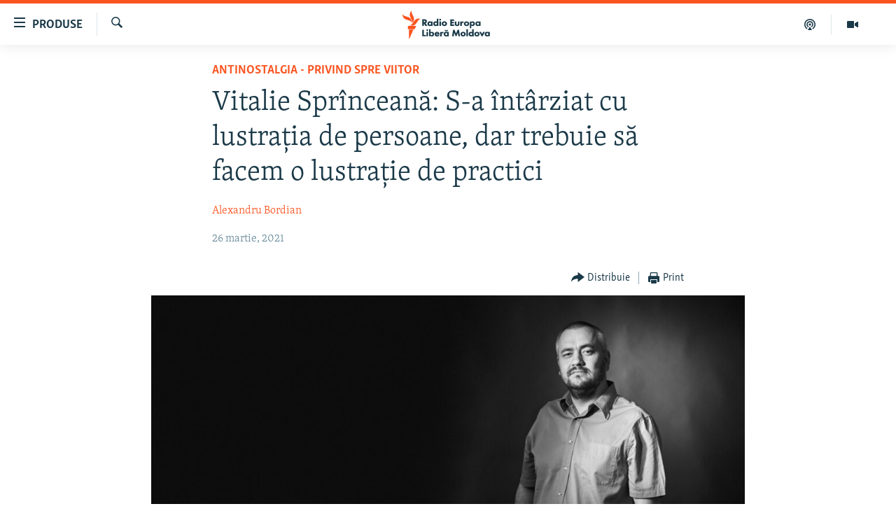

--- FILE ---
content_type: text/html; charset=utf-8
request_url: https://moldova.europalibera.org/a/vitalie-spr%C3%AEncean%C4%83-s-a-%C3%AEnt%C3%A2rziat-cu-lustra%C8%9Bia-de-persoane-dar-trebuie-s%C4%83-facem-o-lustra%C8%9Bie-de-practici/31171065.html
body_size: 30766
content:

<!DOCTYPE html>
<html lang="ro" dir="ltr" class="no-js">
<head>
<link href="/Content/responsive/RFE/ro-MD/RFE-ro-MD.css?&amp;av=0.0.0.0&amp;cb=374" rel="stylesheet"/>
<script src="//tags.europalibera.org/rferl-pangea/prod/utag.sync.js"></script> <script type='text/javascript' src='https://www.youtube.com/iframe_api' async></script>
<link rel="manifest" href="/manifest.json">
<script type="text/javascript">
//a general 'js' detection, must be on top level in <head>, due to CSS performance
document.documentElement.className = "js";
var cacheBuster = "374";
var appBaseUrl = "/";
var imgEnhancerBreakpoints = [0, 144, 256, 408, 650, 1023, 1597];
var isLoggingEnabled = false;
var isPreviewPage = false;
var isLivePreviewPage = false;
if (!isPreviewPage) {
window.RFE = window.RFE || {};
window.RFE.cacheEnabledByParam = window.location.href.indexOf('nocache=1') === -1;
const url = new URL(window.location.href);
const params = new URLSearchParams(url.search);
// Remove the 'nocache' parameter
params.delete('nocache');
// Update the URL without the 'nocache' parameter
url.search = params.toString();
window.history.replaceState(null, '', url.toString());
} else {
window.addEventListener('load', function() {
const links = window.document.links;
for (let i = 0; i < links.length; i++) {
links[i].href = '#';
links[i].target = '_self';
}
})
}
// Iframe & Embed detection
var embedProperties = {};
try {
// Reliable way to check if we are in an iframe.
var isIframe = window.self !== window.top;
embedProperties.is_iframe = isIframe;
if (!isIframe) {
embedProperties.embed_context = "main";
} else {
// We are in an iframe. Let's try to access the parent.
// This access will only fail with strict cross-origin (without document.domain).
var parentLocation = window.top.location;
// The access succeeded. Now we explicitly compare the hostname.
if (window.location.hostname === parentLocation.hostname) {
embedProperties.embed_context = "embed_self";
} else {
// Hostname is different (e.g. different subdomain with document.domain)
embedProperties.embed_context = "embed_cross";
}
// Since the access works, we can safely get the details.
embedProperties.url_parent = parentLocation.href;
embedProperties.title_parent = window.top.document.title;
}
} catch (err) {
// We are in an iframe, and an error occurred, probably due to cross-origin restrictions.
embedProperties.is_iframe = true;
embedProperties.embed_context = "embed_cross";
// We cannot access the properties of window.top.
// `document.referrer` can sometimes provide the URL of the parent page.
// It is not 100% reliable, but it is the best we can do in this situation.
embedProperties.url_parent = document.referrer || null;
embedProperties.title_parent = null; // We can't get to the title in a cross-origin scenario.
}
var pwaEnabled = false;
var swCacheDisabled;
</script>
<meta charset="utf-8" />
<title>Vitalie Spr&#238;nceană: S-a &#238;nt&#226;rziat cu lustrația de persoane, dar trebuie să facem o lustrație de practici</title>
<meta name="description" content="Are nevoie Republica Moldova de o lege a lustrației? De ce unii politicieni vin cu această inițiativă? Care este diferența dintre Ivan Bodiul, prim-secretar al Partidului Comunist din R.S.S. Moldovenească și Vlad Plahotniuc, fostul lider al Partidilui Democrat din Moldova?
Un dialog cu..." />
<meta name="keywords" content="Arhiva zilei, AntiNostalgia - privind spre viitor, turnător, KGB, lustrație, arhivele kgb, desecretizarea arhivelor" />
<meta name="viewport" content="width=device-width, initial-scale=1.0" />
<meta http-equiv="X-UA-Compatible" content="IE=edge" />
<meta name="robots" content="max-image-preview:large"><meta property="fb:pages" content="182173838166" />
<meta name="facebook-domain-verification" content="5xxxxjsfctraxv2f2l7v1zekm6otjr" />
<link href="https://moldova.europalibera.org/a/vitalie-spr&#238;nceană-s-a-&#238;nt&#226;rziat-cu-lustrația-de-persoane-dar-trebuie-să-facem-o-lustrație-de-practici/31171065.html" rel="canonical" />
<meta name="apple-mobile-web-app-title" content="Radio Europa Liberă/Radio Libertatea" />
<meta name="apple-mobile-web-app-status-bar-style" content="black" />
<meta name="apple-itunes-app" content="app-id=475986784, app-argument=//31171065.ltr" />
<meta content="Vitalie Sprînceană: Trebuie să facem o lustrație de practici" property="og:title" />
<meta content="Are nevoie Republica Moldova de o lege a lustrației? De ce unii politicieni vin cu această inițiativă? Care este diferența dintre Ivan Bodiul, prim-secretar al Partidului Comunist din R.S.S. Moldovenească și Vlad Plahotniuc, fostul lider al Partidilui Democrat din Moldova?
Un dialog cu..." property="og:description" />
<meta content="article" property="og:type" />
<meta content="https://moldova.europalibera.org/a/vitalie-sprînceană-s-a-întârziat-cu-lustrația-de-persoane-dar-trebuie-să-facem-o-lustrație-de-practici/31171065.html" property="og:url" />
<meta content="Radio Europa Liberă" property="og:site_name" />
<meta content="https://www.facebook.com/europalibera.org/" property="article:publisher" />
<meta content="https://gdb.rferl.org/21fe9fc8-f79e-485c-94a7-ac55fd09f277_w1200_h630.jpg" property="og:image" />
<meta content="1200" property="og:image:width" />
<meta content="630" property="og:image:height" />
<meta content="1161189263936924" property="fb:app_id" />
<meta content="Alexandru Bordian" name="Author" />
<meta content="summary_large_image" name="twitter:card" />
<meta content="@SomeAccount" name="twitter:site" />
<meta content="https://gdb.rferl.org/21fe9fc8-f79e-485c-94a7-ac55fd09f277_w1200_h630.jpg" name="twitter:image" />
<meta content="Vitalie Sprînceană: Trebuie să facem o lustrație de practici" name="twitter:title" />
<meta content="Are nevoie Republica Moldova de o lege a lustrației? De ce unii politicieni vin cu această inițiativă? Care este diferența dintre Ivan Bodiul, prim-secretar al Partidului Comunist din R.S.S. Moldovenească și Vlad Plahotniuc, fostul lider al Partidilui Democrat din Moldova?
Un dialog cu..." name="twitter:description" />
<link rel="amphtml" href="https://moldova.europalibera.org/amp/vitalie-spr&#238;nceană-s-a-&#238;nt&#226;rziat-cu-lustrația-de-persoane-dar-trebuie-să-facem-o-lustrație-de-practici/31171065.html" />
<script type="application/ld+json">{"articleSection":"AntiNostalgia - privind spre viitor","isAccessibleForFree":true,"headline":"Vitalie Sprînceană: Trebuie să facem o lustrație de practici","inLanguage":"ro-MD","keywords":"Arhiva zilei, AntiNostalgia - privind spre viitor, turnător, KGB, lustrație, arhivele kgb, desecretizarea arhivelor","author":{"@type":"Person","url":"https://moldova.europalibera.org/author/alexandru-bordian/kbitqv","description":"Sunt editor social media în departamentul digital la Europa Liberă. Mă interesează politica și cultura est-europeană. Citesc, scriu și public.","image":{"@type":"ImageObject","url":"https://gdb.rferl.org/01000000-0aff-0242-09c6-08db1e31445e.jpg"},"name":"Alexandru Bordian"},"datePublished":"2021-03-26 11:53:39Z","dateModified":"2021-03-26 13:17:14Z","publisher":{"logo":{"width":512,"height":220,"@type":"ImageObject","url":"https://moldova.europalibera.org/Content/responsive/RFE/ro-MD/img/logo.png"},"@type":"NewsMediaOrganization","url":"https://moldova.europalibera.org","sameAs":["https://www.facebook.com/europalibera.org/","https://www.youtube.com/user/europalibera11","https://www.instagram.com/europalibera/"],"name":"Europa Liberă Moldova","alternateName":""},"@context":"https://schema.org","@type":"NewsArticle","mainEntityOfPage":"https://moldova.europalibera.org/a/vitalie-sprînceană-s-a-întârziat-cu-lustrația-de-persoane-dar-trebuie-să-facem-o-lustrație-de-practici/31171065.html","url":"https://moldova.europalibera.org/a/vitalie-sprînceană-s-a-întârziat-cu-lustrația-de-persoane-dar-trebuie-să-facem-o-lustrație-de-practici/31171065.html","description":"Are nevoie Republica Moldova de o lege a lustrației? De ce unii politicieni vin cu această inițiativă? Care este diferența dintre Ivan Bodiul, prim-secretar al Partidului Comunist din R.S.S. Moldovenească și Vlad Plahotniuc, fostul lider al Partidilui Democrat din Moldova?\r\n Un dialog cu...","image":{"width":1080,"height":608,"@type":"ImageObject","url":"https://gdb.rferl.org/21fe9fc8-f79e-485c-94a7-ac55fd09f277_w1080_h608.jpg"},"name":"Vitalie Sprînceană: S-a întârziat cu lustrația de persoane, dar trebuie să facem o lustrație de practici"}</script>
<script src="/Scripts/responsive/infographics.b?v=dVbZ-Cza7s4UoO3BqYSZdbxQZVF4BOLP5EfYDs4kqEo1&amp;av=0.0.0.0&amp;cb=374"></script>
<script src="/Scripts/responsive/loader.b?v=C-JLefdHQ4ECvt5x4bMsJCTq2VRkcN8JUkP-IB-DzAI1&amp;av=0.0.0.0&amp;cb=374"></script>
<link rel="icon" type="image/svg+xml" href="/Content/responsive/RFE/img/webApp/favicon.svg" />
<link rel="alternate icon" href="/Content/responsive/RFE/img/webApp/favicon.ico" />
<link rel="mask-icon" color="#ea6903" href="/Content/responsive/RFE/img/webApp/favicon_safari.svg" />
<link rel="apple-touch-icon" sizes="152x152" href="/Content/responsive/RFE/img/webApp/ico-152x152.png" />
<link rel="apple-touch-icon" sizes="144x144" href="/Content/responsive/RFE/img/webApp/ico-144x144.png" />
<link rel="apple-touch-icon" sizes="114x114" href="/Content/responsive/RFE/img/webApp/ico-114x114.png" />
<link rel="apple-touch-icon" sizes="72x72" href="/Content/responsive/RFE/img/webApp/ico-72x72.png" />
<link rel="apple-touch-icon-precomposed" href="/Content/responsive/RFE/img/webApp/ico-57x57.png" />
<link rel="icon" sizes="192x192" href="/Content/responsive/RFE/img/webApp/ico-192x192.png" />
<link rel="icon" sizes="128x128" href="/Content/responsive/RFE/img/webApp/ico-128x128.png" />
<meta name="msapplication-TileColor" content="#ffffff" />
<meta name="msapplication-TileImage" content="/Content/responsive/RFE/img/webApp/ico-144x144.png" />
<link rel="preload" href="/Content/responsive/fonts/Skolar-Lt_LatnCyrl_v2.4.woff" type="font/woff" as="font" crossorigin="anonymous" />
<link rel="alternate" type="application/rss+xml" title="RFE/RL - [RSS]" href="/api/" />
<link rel="sitemap" type="application/rss+xml" href="/sitemap.xml" />
<script type="text/javascript">
var analyticsData = Object.assign(embedProperties, {url:"https://moldova.europalibera.org/a/vitalie-spr%c3%aencean%c4%83-s-a-%c3%aent%c3%a2rziat-cu-lustra%c8%9bia-de-persoane-dar-trebuie-s%c4%83-facem-o-lustra%c8%9bie-de-practici/31171065.html",property_id:"427",article_uid:"31171065",page_title:"Vitalie Sprînceană: S-a întârziat cu lustrația de persoane, dar trebuie să facem o lustrație de practici",page_type:"article",content_type:"article",subcontent_type:"article",last_modified:"2021-03-26 13:17:14Z",pub_datetime:"2021-03-26 11:53:39Z",section:"antinostalgia - privind spre viitor",english_section:"antinostalgia",byline:"Alexandru Bordian",categories:"daily_archive,antinostalgia",tags:"turnător;kgb;lustrație;arhivele kgb;desecretizarea arhivelor",domain:"moldova.europalibera.org",language:"Romanian",language_service:"RFERL Moldovan",platform:"web",copied:"no",copied_article:"",copied_title:"",runs_js:"Yes",cms_release:"8.45.0.0.374",enviro_type:"prod",slug:"vitalie-sprînceană-s-a-întârziat-cu-lustrația-de-persoane-dar-trebuie-să-facem-o-lustrație-de-practici",entity:"RFE",short_language_service:"MOL",platform_short:"W",page_name:"Vitalie Sprînceană: S-a întârziat cu lustrația de persoane, dar trebuie să facem o lustrație de practici"});
// Push Analytics data as GTM message (without "event" attribute and before GTM initialization)
window.dataLayer = window.dataLayer || [];
window.dataLayer.push(analyticsData);
</script>
<script type="text/javascript" data-cookiecategory="analytics">
var gtmEventObject = {event: 'page_meta_ready'};window.dataLayer = window.dataLayer || [];window.dataLayer.push(gtmEventObject);
var renderGtm = "true";
if (renderGtm === "true") {
(function(w,d,s,l,i){w[l]=w[l]||[];w[l].push({'gtm.start':new Date().getTime(),event:'gtm.js'});var f=d.getElementsByTagName(s)[0],j=d.createElement(s),dl=l!='dataLayer'?'&l='+l:'';j.async=true;j.src='//www.googletagmanager.com/gtm.js?id='+i+dl;f.parentNode.insertBefore(j,f);})(window,document,'script','dataLayer','GTM-WXZBPZ');
}
</script>
</head>
<body class=" nav-no-loaded cc_theme pg-article pg-article--single-column print-lay-article use-sticky-share nojs-images ">
<noscript><iframe src="https://www.googletagmanager.com/ns.html?id=GTM-WXZBPZ" height="0" width="0" style="display:none;visibility:hidden"></iframe></noscript> <script type="text/javascript" data-cookiecategory="analytics">
var gtmEventObject = {event: 'page_meta_ready'};window.dataLayer = window.dataLayer || [];window.dataLayer.push(gtmEventObject);
var renderGtm = "true";
if (renderGtm === "true") {
(function(w,d,s,l,i){w[l]=w[l]||[];w[l].push({'gtm.start':new Date().getTime(),event:'gtm.js'});var f=d.getElementsByTagName(s)[0],j=d.createElement(s),dl=l!='dataLayer'?'&l='+l:'';j.async=true;j.src='//www.googletagmanager.com/gtm.js?id='+i+dl;f.parentNode.insertBefore(j,f);})(window,document,'script','dataLayer','GTM-WXZBPZ');
}
</script>
<!--Analytics tag js version start-->
<script type="text/javascript" data-cookiecategory="analytics">
var utag_data = Object.assign({}, analyticsData, {pub_year:"2021",pub_month:"03",pub_day:"26",pub_hour:"11",pub_weekday:"Friday"});
if(typeof(TealiumTagFrom)==='function' && typeof(TealiumTagSearchKeyword)==='function') {
var utag_from=TealiumTagFrom();var utag_searchKeyword=TealiumTagSearchKeyword();
if(utag_searchKeyword!=null && utag_searchKeyword!=='' && utag_data["search_keyword"]==null) utag_data["search_keyword"]=utag_searchKeyword;if(utag_from!=null && utag_from!=='') utag_data["from"]=TealiumTagFrom();}
if(window.top!== window.self&&utag_data.page_type==="snippet"){utag_data.page_type = 'iframe';}
try{if(window.top!==window.self&&window.self.location.hostname===window.top.location.hostname){utag_data.platform = 'self-embed';utag_data.platform_short = 'se';}}catch(e){if(window.top!==window.self&&window.self.location.search.includes("platformType=self-embed")){utag_data.platform = 'cross-promo';utag_data.platform_short = 'cp';}}
(function(a,b,c,d){ a="https://tags.europalibera.org/rferl-pangea/prod/utag.js"; b=document;c="script";d=b.createElement(c);d.src=a;d.type="text/java"+c;d.async=true; a=b.getElementsByTagName(c)[0];a.parentNode.insertBefore(d,a); })();
</script>
<!--Analytics tag js version end-->
<!-- Analytics tag management NoScript -->
<noscript>
<img style="position: absolute; border: none;" src="https://ssc.europalibera.org/b/ss/bbgprod,bbgentityrferl/1/G.4--NS/279215683?pageName=rfe%3amol%3aw%3aarticle%3avitalie%20spr%c3%aencean%c4%83%3a%20s-a%20%c3%aent%c3%a2rziat%20cu%20lustra%c8%9bia%20de%20persoane%2c%20dar%20trebuie%20s%c4%83%20facem%20o%20lustra%c8%9bie%20de%20practici&amp;c6=vitalie%20spr%c3%aencean%c4%83%3a%20s-a%20%c3%aent%c3%a2rziat%20cu%20lustra%c8%9bia%20de%20persoane%2c%20dar%20trebuie%20s%c4%83%20facem%20o%20lustra%c8%9bie%20de%20practici&amp;v36=8.45.0.0.374&amp;v6=D=c6&amp;g=https%3a%2f%2fmoldova.europalibera.org%2fa%2fvitalie-spr%25c3%25aencean%25c4%2583-s-a-%25c3%25aent%25c3%25a2rziat-cu-lustra%25c8%259bia-de-persoane-dar-trebuie-s%25c4%2583-facem-o-lustra%25c8%259bie-de-practici%2f31171065.html&amp;c1=D=g&amp;v1=D=g&amp;events=event1,event52&amp;c16=rferl%20moldovan&amp;v16=D=c16&amp;c5=antinostalgia&amp;v5=D=c5&amp;ch=antinostalgia%20-%20privind%20spre%20viitor&amp;c15=romanian&amp;v15=D=c15&amp;c4=article&amp;v4=D=c4&amp;c14=31171065&amp;v14=D=c14&amp;v20=no&amp;c17=web&amp;v17=D=c17&amp;mcorgid=518abc7455e462b97f000101%40adobeorg&amp;server=moldova.europalibera.org&amp;pageType=D=c4&amp;ns=bbg&amp;v29=D=server&amp;v25=rfe&amp;v30=427&amp;v105=D=User-Agent " alt="analytics" width="1" height="1" /></noscript>
<!-- End of Analytics tag management NoScript -->
<!--*** Accessibility links - For ScreenReaders only ***-->
<section>
<div class="sr-only">
<h2>Linkuri accesibilitate</h2>
<ul>
<li><a href="#content" data-disable-smooth-scroll="1">Sari la conținutul principal</a></li>
<li><a href="#navigation" data-disable-smooth-scroll="1">Sari la navigarea principală</a></li>
<li><a href="#txtHeaderSearch" data-disable-smooth-scroll="1">Sari la căutare</a></li>
</ul>
</div>
</section>
<div dir="ltr">
<div id="page">
<aside>
<div class="c-lightbox overlay-modal">
<div class="c-lightbox__intro">
<h2 class="c-lightbox__intro-title"></h2>
<button class="btn btn--rounded c-lightbox__btn c-lightbox__intro-next" title="Următorul">
<span class="ico ico--rounded ico-chevron-forward"></span>
<span class="sr-only">Următorul</span>
</button>
</div>
<div class="c-lightbox__nav">
<button class="btn btn--rounded c-lightbox__btn c-lightbox__btn--close" title="Inchide">
<span class="ico ico--rounded ico-close"></span>
<span class="sr-only">Inchide</span>
</button>
<button class="btn btn--rounded c-lightbox__btn c-lightbox__btn--prev" title="Precedent">
<span class="ico ico--rounded ico-chevron-backward"></span>
<span class="sr-only">Precedent</span>
</button>
<button class="btn btn--rounded c-lightbox__btn c-lightbox__btn--next" title="Următorul">
<span class="ico ico--rounded ico-chevron-forward"></span>
<span class="sr-only">Următorul</span>
</button>
</div>
<div class="c-lightbox__content-wrap">
<figure class="c-lightbox__content">
<span class="c-spinner c-spinner--lightbox">
<img src="/Content/responsive/img/player-spinner.png"
alt="Așteptați"
title="Așteptați" />
</span>
<div class="c-lightbox__img">
<div class="thumb">
<img src="" alt="" />
</div>
</div>
<figcaption>
<div class="c-lightbox__info c-lightbox__info--foot">
<span class="c-lightbox__counter"></span>
<span class="caption c-lightbox__caption"></span>
</div>
</figcaption>
</figure>
</div>
<div class="hidden">
<div class="content-advisory__box content-advisory__box--lightbox">
<span class="content-advisory__box-text">Conținutul imaginii vă poate afecta sau deranja</span>
<button class="btn btn--transparent content-advisory__box-btn m-t-md" value="text" type="button">
<span class="btn__text">
Click pentru a vedea
</span>
</button>
</div>
</div>
</div>
<div class="print-dialogue">
<div class="container">
<h3 class="print-dialogue__title section-head">Print Options:</h3>
<div class="print-dialogue__opts">
<ul class="print-dialogue__opt-group">
<li class="form__group form__group--checkbox">
<input class="form__check " id="checkboxImages" name="checkboxImages" type="checkbox" checked="checked" />
<label for="checkboxImages" class="form__label m-t-md">Images</label>
</li>
<li class="form__group form__group--checkbox">
<input class="form__check " id="checkboxMultimedia" name="checkboxMultimedia" type="checkbox" checked="checked" />
<label for="checkboxMultimedia" class="form__label m-t-md">Multimedia</label>
</li>
</ul>
<ul class="print-dialogue__opt-group">
<li class="form__group form__group--checkbox">
<input class="form__check " id="checkboxEmbedded" name="checkboxEmbedded" type="checkbox" checked="checked" />
<label for="checkboxEmbedded" class="form__label m-t-md">Embedded Content</label>
</li>
<li class="form__group form__group--checkbox">
<input class="form__check " id="checkboxComments" name="checkboxComments" type="checkbox" />
<label for="checkboxComments" class="form__label m-t-md"> Comments</label>
</li>
</ul>
</div>
<div class="print-dialogue__buttons">
<button class="btn btn--secondary close-button" type="button" title="Cancel">
<span class="btn__text ">Cancel</span>
</button>
<button class="btn btn-cust-print m-l-sm" type="button" title="Print">
<span class="btn__text ">Print</span>
</button>
</div>
</div>
</div>
<div class="ctc-message pos-fix">
<div class="ctc-message__inner">Link has been copied to clipboard</div>
</div>
</aside>
<div class="hdr-20 hdr-20--big">
<div class="hdr-20__inner">
<div class="hdr-20__max pos-rel">
<div class="hdr-20__side hdr-20__side--primary d-flex">
<label data-for="main-menu-ctrl" data-switcher-trigger="true" data-switch-target="main-menu-ctrl" class="burger hdr-trigger pos-rel trans-trigger" data-trans-evt="click" data-trans-id="menu">
<span class="ico ico-close hdr-trigger__ico hdr-trigger__ico--close burger__ico burger__ico--close"></span>
<span class="ico ico-menu hdr-trigger__ico hdr-trigger__ico--open burger__ico burger__ico--open"></span>
<span class="burger__label">Produse</span>
</label>
<div class="menu-pnl pos-fix trans-target" data-switch-target="main-menu-ctrl" data-trans-id="menu">
<div class="menu-pnl__inner">
<nav class="main-nav menu-pnl__item menu-pnl__item--first">
<ul class="main-nav__list accordeon" data-analytics-tales="false" data-promo-name="link" data-location-name="nav,secnav">
<li class="main-nav__item">
<a class="main-nav__item-name main-nav__item-name--link" href="/z/22776" title="Europa Liberă explică" data-item-name="explainer" >Europa Liberă explică</a>
</li>
<li class="main-nav__item">
<a class="main-nav__item-name main-nav__item-name--link" href="/z/23040" title="Pe agendă cu Cristina Popușoi" data-item-name="on-agenda-with-cristina-popusoi" >Pe agendă cu Cristina Popușoi</a>
</li>
<li class="main-nav__item">
<a class="main-nav__item-name main-nav__item-name--link" href="/z/23754" title="Istorii care contează" data-item-name="stories-that-matters" >Istorii care contează</a>
</li>
<li class="main-nav__item">
<a class="main-nav__item-name main-nav__item-name--link" href="/dincolodestiri" title="Dincolo de știri" data-item-name="beyond-the-news" >Dincolo de știri</a>
</li>
<li class="main-nav__item">
<a class="main-nav__item-name main-nav__item-name--link" href="/z/24073" title="Laboratorul social" data-item-name="social-lab-video" >Laboratorul social</a>
</li>
<li class="main-nav__item">
<a class="main-nav__item-name main-nav__item-name--link" href="/z/23483" title="Cartela medicală cu Silvia Rotaru" data-item-name="health-card" >Cartela medicală cu Silvia Rotaru</a>
</li>
<li class="main-nav__item accordeon__item" data-switch-target="menu-item-3373">
<label class="main-nav__item-name main-nav__item-name--label accordeon__control-label" data-switcher-trigger="true" data-for="menu-item-3373">
Podcasturile Europei Libere
<span class="ico ico-chevron-down main-nav__chev"></span>
</label>
<div class="main-nav__sub-list">
<a class="main-nav__item-name main-nav__item-name--link main-nav__item-name--sub" href="/inesenta" title="&#206;n esență" data-item-name="esentially" >&#206;n esență</a>
<a class="main-nav__item-name main-nav__item-name--link main-nav__item-name--sub" href="/laboratorul-social" title="Laboratorul Social audio" data-item-name="social-lab-audio" >Laboratorul Social audio</a>
<a class="main-nav__item-name main-nav__item-name--link main-nav__item-name--sub" href="/reporterii" title="Reporterii" data-item-name="reporters" >Reporterii</a>
<a class="main-nav__item-name main-nav__item-name--link main-nav__item-name--sub" href="/peagenda" title="Pe agendă" data-item-name="on-the-agenda" >Pe agendă</a>
</div>
</li>
<li class="main-nav__item accordeon__item" data-switch-target="menu-item-635">
<label class="main-nav__item-name main-nav__item-name--label accordeon__control-label" data-switcher-trigger="true" data-for="menu-item-635">
Arhiva
<span class="ico ico-chevron-down main-nav__chev"></span>
</label>
<div class="main-nav__sub-list">
<a class="main-nav__item-name main-nav__item-name--link main-nav__item-name--sub" href="/z/23699" title="Parlamentare 2025" data-item-name="parlamentary-election-2025" >Parlamentare 2025</a>
<a class="main-nav__item-name main-nav__item-name--link main-nav__item-name--sub" href="https://moldova.europalibera.org/a/32531322.html" title="Istorii despre ceea ce contează" target="_blank" rel="noopener">Istorii despre ceea ce contează</a>
<a class="main-nav__item-name main-nav__item-name--link main-nav__item-name--sub" href="/cartealapachet" title="Cartea la pachet" data-item-name="mal-bz_cartea" >Cartea la pachet</a>
<a class="main-nav__item-name main-nav__item-name--link main-nav__item-name--sub" href="/z/22715" title="Amprente istorice" data-item-name="historical-footprints" >Amprente istorice</a>
<a class="main-nav__item-name main-nav__item-name--link main-nav__item-name--sub" href="/ru" title="Юстиция с Надеждой" data-item-name="justice-with-Nadejda" >Юстиция с Надеждой</a>
<a class="main-nav__item-name main-nav__item-name--link main-nav__item-name--sub" href="/z/23217" title="Povești din diasporă" data-item-name="diaspora-stories" >Povești din diasporă</a>
<a class="main-nav__item-name main-nav__item-name--link main-nav__item-name--sub" href="/z/22946" title="Cum &#238;nvață Moldova" data-item-name="how-moldova-learns" >Cum &#238;nvață Moldova</a>
<a class="main-nav__item-name main-nav__item-name--link main-nav__item-name--sub" href="/panorama-interviu" title="Panorama Interviu" data-item-name="panorama-interview" >Panorama Interviu</a>
<a class="main-nav__item-name main-nav__item-name--link main-nav__item-name--sub" href="/jurnaldecorespondent" title="Jurnal de corespondent" data-item-name="jurnal_de_cor" >Jurnal de corespondent</a>
<a class="main-nav__item-name main-nav__item-name--link main-nav__item-name--sub" href="/z/22775" title="Asta-i meseria mea!" data-item-name="asta-i-meseria-mea" >Asta-i meseria mea!</a>
<a class="main-nav__item-name main-nav__item-name--link main-nav__item-name--sub" href="/dictionareuropean" title="Dicționar European" data-item-name="mal-bz_dictionar" >Dicționar European</a>
<a class="main-nav__item-name main-nav__item-name--link main-nav__item-name--sub" href="/NATO" title="NATO" data-item-name="NATO" >NATO</a>
<a class="main-nav__item-name main-nav__item-name--link main-nav__item-name--sub" href="/z/23029" title="Alegeri locale 2023" data-item-name="local-election-2023" >Alegeri locale 2023</a>
<a class="main-nav__item-name main-nav__item-name--link main-nav__item-name--sub" href="/z/22906" title="Să fie lumină" data-item-name="let-there-to-be-light" >Să fie lumină</a>
<a class="main-nav__item-name main-nav__item-name--link main-nav__item-name--sub" href="/arhiva" title="Arhiva istorică Radio Europa Liberă" data-item-name="el-archive-resp" >Arhiva istorică Radio Europa Liberă</a>
<a class="main-nav__item-name main-nav__item-name--link main-nav__item-name--sub" href="/electorala-2024" title="Electorala 2024" data-item-name="2024 elections" >Electorala 2024</a>
<a class="main-nav__item-name main-nav__item-name--link main-nav__item-name--sub" href="/z/22994" title="&#206;n vizor" data-item-name="under-scrutiny" >&#206;n vizor</a>
<a class="main-nav__item-name main-nav__item-name--link main-nav__item-name--sub" href="/z/22989" title="Cultura la frontieră" data-item-name="cultura-la-frontiera" >Cultura la frontieră</a>
</div>
</li>
</ul>
</nav>
<div class="menu-pnl__item menu-pnl__item--social">
<h5 class="menu-pnl__sub-head">Urmărește-ne</h5>
<a href="https://www.facebook.com/europalibera.org/" title="Urmărește-ne pe Facebook" data-analytics-text="follow_on_facebook" class="btn btn--rounded btn--social-inverted menu-pnl__btn js-social-btn btn-facebook" target="_blank" rel="noopener">
<span class="ico ico-facebook-alt ico--rounded"></span>
</a>
<a href="https://www.youtube.com/user/europalibera11" title="Urmărește-ne pe Youtube" data-analytics-text="follow_on_youtube" class="btn btn--rounded btn--social-inverted menu-pnl__btn js-social-btn btn-youtube" target="_blank" rel="noopener">
<span class="ico ico-youtube ico--rounded"></span>
</a>
<a href="https://www.instagram.com/europalibera/" title="Urmărește-ne pe Instagram" data-analytics-text="follow_on_instagram" class="btn btn--rounded btn--social-inverted menu-pnl__btn js-social-btn btn-instagram" target="_blank" rel="noopener">
<span class="ico ico-instagram ico--rounded"></span>
</a>
</div>
<div class="menu-pnl__item">
<a href="/navigation/allsites" class="menu-pnl__item-link">
<span class="ico ico-languages "></span>
Toate site-urile REL/RL
</a>
</div>
</div>
</div>
<label data-for="top-search-ctrl" data-switcher-trigger="true" data-switch-target="top-search-ctrl" class="top-srch-trigger hdr-trigger">
<span class="ico ico-close hdr-trigger__ico hdr-trigger__ico--close top-srch-trigger__ico top-srch-trigger__ico--close"></span>
<span class="ico ico-search hdr-trigger__ico hdr-trigger__ico--open top-srch-trigger__ico top-srch-trigger__ico--open"></span>
</label>
<div class="srch-top srch-top--in-header" data-switch-target="top-search-ctrl">
<div class="container">
<form action="/s" class="srch-top__form srch-top__form--in-header" id="form-topSearchHeader" method="get" role="search"><label for="txtHeaderSearch" class="sr-only">Caută</label>
<input type="text" id="txtHeaderSearch" name="k" placeholder="Caută" accesskey="s" value="" class="srch-top__input analyticstag-event" onkeydown="if (event.keyCode === 13) { FireAnalyticsTagEventOnSearch('search', $dom.get('#txtHeaderSearch')[0].value) }" />
<button title="Caută" type="submit" class="btn btn--top-srch analyticstag-event" onclick="FireAnalyticsTagEventOnSearch('search', $dom.get('#txtHeaderSearch')[0].value) ">
<span class="ico ico-search"></span>
</button></form>
</div>
</div>
<a href="/" class="main-logo-link">
<img src="/Content/responsive/RFE/ro-MD/img/logo-compact.svg?cb=374" class="main-logo main-logo--comp" alt="site logo">
<img src="/Content/responsive/RFE/ro-MD/img/logo.svg?cb=374" class="main-logo main-logo--big" alt="site logo">
</a>
</div>
<div class="hdr-20__side hdr-20__side--secondary d-flex">
<a href="https://moldova.europalibera.org/multimedia" title="Vizual" class="hdr-20__secondary-item" data-item-name="video">
<span class="ico ico-video hdr-20__secondary-icon"></span>
</a>
<a href="/emisiuni-podcast" title="Podcast" class="hdr-20__secondary-item" data-item-name="podcast">
<span class="ico ico-podcast hdr-20__secondary-icon"></span>
</a>
<a href="/s" title="Caută" class="hdr-20__secondary-item hdr-20__secondary-item--search" data-item-name="search">
<span class="ico ico-search hdr-20__secondary-icon hdr-20__secondary-icon--search"></span>
</a>
<div class="srch-bottom">
<form action="/s" class="srch-bottom__form d-flex" id="form-bottomSearch" method="get" role="search"><label for="txtSearch" class="sr-only">Caută</label>
<input type="search" id="txtSearch" name="k" placeholder="Caută" accesskey="s" value="" class="srch-bottom__input analyticstag-event" onkeydown="if (event.keyCode === 13) { FireAnalyticsTagEventOnSearch('search', $dom.get('#txtSearch')[0].value) }" />
<button title="Caută" type="submit" class="btn btn--bottom-srch analyticstag-event" onclick="FireAnalyticsTagEventOnSearch('search', $dom.get('#txtSearch')[0].value) ">
<span class="ico ico-search"></span>
</button></form>
</div>
</div>
<img src="/Content/responsive/RFE/ro-MD/img/logo-print.gif?cb=374" class="logo-print" loading="lazy" alt="site logo">
<img src="/Content/responsive/RFE/ro-MD/img/logo-print_color.png?cb=374" class="logo-print logo-print--color" loading="lazy" alt="site logo">
</div>
</div>
</div>
<script>
if (document.body.className.indexOf('pg-home') > -1) {
var nav2In = document.querySelector('.hdr-20__inner');
var nav2Sec = document.querySelector('.hdr-20__side--secondary');
var secStyle = window.getComputedStyle(nav2Sec);
if (nav2In && window.pageYOffset < 150 && secStyle['position'] !== 'fixed') {
nav2In.classList.add('hdr-20__inner--big')
}
}
</script>
<div class="c-hlights c-hlights--breaking c-hlights--no-item" data-hlight-display="mobile,desktop">
<div class="c-hlights__wrap container p-0">
<div class="c-hlights__nav">
<a role="button" href="#" title="Precedent">
<span class="ico ico-chevron-backward m-0"></span>
<span class="sr-only">Precedent</span>
</a>
<a role="button" href="#" title="Următorul">
<span class="ico ico-chevron-forward m-0"></span>
<span class="sr-only">Următorul</span>
</a>
</div>
<span class="c-hlights__label">
<span class="">Ultima oră</span>
<span class="switcher-trigger">
<label data-for="more-less-1" data-switcher-trigger="true" class="switcher-trigger__label switcher-trigger__label--more p-b-0" title="Afișează mai mult">
<span class="ico ico-chevron-down"></span>
</label>
<label data-for="more-less-1" data-switcher-trigger="true" class="switcher-trigger__label switcher-trigger__label--less p-b-0" title="Mai puțin">
<span class="ico ico-chevron-up"></span>
</label>
</span>
</span>
<ul class="c-hlights__items switcher-target" data-switch-target="more-less-1">
</ul>
</div>
</div> <div id="content">
<main class="container">
<div class="hdr-container">
<div class="row">
<div class="col-xs-12 col-sm-12 col-md-10 col-md-offset-1">
<div class="row">
<div class="col-category col-xs-12 col-md-8 col-md-offset-2"> <div class="category js-category">
<a class="" href="/z/21297">AntiNostalgia - privind spre viitor</a> </div>
</div><div class="col-title col-xs-12 col-md-8 col-md-offset-2"> <h1 class="title pg-title">
Vitalie Spr&#238;nceană: S-a &#238;nt&#226;rziat cu lustrația de persoane, dar trebuie să facem o lustrație de practici
</h1>
</div><div class="col-publishing-details col-xs-12 col-md-8 col-md-offset-2"> <div class="publishing-details ">
<div class="links">
<ul class="links__list">
<li class="links__item">
<a class="links__item-link" href="/author/alexandru-bordian/kbitqv" title="Alexandru Bordian">Alexandru Bordian</a>
</li>
</ul>
</div>
<div class="published">
<span class="date" >
<time pubdate="pubdate" datetime="2021-03-26T13:53:39+02:00">
26 martie, 2021
</time>
</span>
</div>
</div>
</div><div class="col-xs-12 col-md-8 col-md-offset-2"> <div class="col-article-tools pos-rel article-share">
<div class="col-article-tools__end">
<div class="share--box">
<div class="sticky-share-container" style="display:none">
<div class="container">
<a href="https://moldova.europalibera.org" id="logo-sticky-share">&nbsp;</a>
<div class="pg-title pg-title--sticky-share">
Vitalie Spr&#238;nceană: S-a &#238;nt&#226;rziat cu lustrația de persoane, dar trebuie să facem o lustrație de practici
</div>
<div class="sticked-nav-actions">
<!--This part is for sticky navigation display-->
<p class="buttons link-content-sharing p-0 ">
<button class="btn btn--link btn-content-sharing p-t-0 " id="btnContentSharing" value="text" role="Button" type="" title="comută mai multe opțiuni de distribuire">
<span class="ico ico-share ico--l"></span>
<span class="btn__text ">
Distribuie
</span>
</button>
</p>
<aside class="content-sharing js-content-sharing js-content-sharing--apply-sticky content-sharing--sticky"
role="complementary"
data-share-url="https://moldova.europalibera.org/a/vitalie-spr%c3%aencean%c4%83-s-a-%c3%aent%c3%a2rziat-cu-lustra%c8%9bia-de-persoane-dar-trebuie-s%c4%83-facem-o-lustra%c8%9bie-de-practici/31171065.html" data-share-title="Vitalie Spr&#238;nceană: S-a &#238;nt&#226;rziat cu lustrația de persoane, dar trebuie să facem o lustrație de practici" data-share-text="">
<div class="content-sharing__popover">
<h6 class="content-sharing__title">Distribuie</h6>
<button href="#close" id="btnCloseSharing" class="btn btn--text-like content-sharing__close-btn">
<span class="ico ico-close ico--l"></span>
</button>
<ul class="content-sharing__list">
<li class="content-sharing__item">
<div class="ctc ">
<input type="text" class="ctc__input" readonly="readonly">
<a href="" js-href="https://moldova.europalibera.org/a/vitalie-spr%c3%aencean%c4%83-s-a-%c3%aent%c3%a2rziat-cu-lustra%c8%9bia-de-persoane-dar-trebuie-s%c4%83-facem-o-lustra%c8%9bie-de-practici/31171065.html" class="content-sharing__link ctc__button">
<span class="ico ico-copy-link ico--rounded ico--s"></span>
<span class="content-sharing__link-text">copiați link-ul</span>
</a>
</div>
</li>
<li class="content-sharing__item">
<a href="https://facebook.com/sharer.php?u=https%3a%2f%2fmoldova.europalibera.org%2fa%2fvitalie-spr%25c3%25aencean%25c4%2583-s-a-%25c3%25aent%25c3%25a2rziat-cu-lustra%25c8%259bia-de-persoane-dar-trebuie-s%25c4%2583-facem-o-lustra%25c8%259bie-de-practici%2f31171065.html"
data-analytics-text="share_on_facebook"
title="Facebook" target="_blank"
class="content-sharing__link js-social-btn">
<span class="ico ico-facebook ico--rounded ico--s"></span>
<span class="content-sharing__link-text">Facebook</span>
</a>
</li>
<li class="content-sharing__item">
<a href="https://twitter.com/share?url=https%3a%2f%2fmoldova.europalibera.org%2fa%2fvitalie-spr%25c3%25aencean%25c4%2583-s-a-%25c3%25aent%25c3%25a2rziat-cu-lustra%25c8%259bia-de-persoane-dar-trebuie-s%25c4%2583-facem-o-lustra%25c8%259bie-de-practici%2f31171065.html&amp;text=Vitalie+Spr%c3%aencean%c4%83%3a+Trebuie+s%c4%83+facem+o+lustra%c8%9bie+de+practici"
data-analytics-text="share_on_twitter"
title="X (Twitter)" target="_blank"
class="content-sharing__link js-social-btn">
<span class="ico ico-twitter ico--rounded ico--s"></span>
<span class="content-sharing__link-text">X (Twitter)</span>
</a>
</li>
<li class="content-sharing__item visible-xs-inline-block visible-sm-inline-block">
<a href="whatsapp://send?text=https%3a%2f%2fmoldova.europalibera.org%2fa%2fvitalie-spr%25c3%25aencean%25c4%2583-s-a-%25c3%25aent%25c3%25a2rziat-cu-lustra%25c8%259bia-de-persoane-dar-trebuie-s%25c4%2583-facem-o-lustra%25c8%259bie-de-practici%2f31171065.html"
data-analytics-text="share_on_whatsapp"
title="WhatsApp" target="_blank"
class="content-sharing__link js-social-btn">
<span class="ico ico-whatsapp ico--rounded ico--s"></span>
<span class="content-sharing__link-text">WhatsApp</span>
</a>
</li>
<li class="content-sharing__item visible-md-inline-block visible-lg-inline-block">
<a href="https://web.whatsapp.com/send?text=https%3a%2f%2fmoldova.europalibera.org%2fa%2fvitalie-spr%25c3%25aencean%25c4%2583-s-a-%25c3%25aent%25c3%25a2rziat-cu-lustra%25c8%259bia-de-persoane-dar-trebuie-s%25c4%2583-facem-o-lustra%25c8%259bie-de-practici%2f31171065.html"
data-analytics-text="share_on_whatsapp_desktop"
title="WhatsApp" target="_blank"
class="content-sharing__link js-social-btn">
<span class="ico ico-whatsapp ico--rounded ico--s"></span>
<span class="content-sharing__link-text">WhatsApp</span>
</a>
</li>
<li class="content-sharing__item">
<a href="https://telegram.me/share/url?url=https%3a%2f%2fmoldova.europalibera.org%2fa%2fvitalie-spr%25c3%25aencean%25c4%2583-s-a-%25c3%25aent%25c3%25a2rziat-cu-lustra%25c8%259bia-de-persoane-dar-trebuie-s%25c4%2583-facem-o-lustra%25c8%259bie-de-practici%2f31171065.html"
data-analytics-text="share_on_telegram"
title="Telegram" target="_blank"
class="content-sharing__link js-social-btn">
<span class="ico ico-telegram ico--rounded ico--s"></span>
<span class="content-sharing__link-text">Telegram</span>
</a>
</li>
<li class="content-sharing__item">
<a href="mailto:?body=https%3a%2f%2fmoldova.europalibera.org%2fa%2fvitalie-spr%25c3%25aencean%25c4%2583-s-a-%25c3%25aent%25c3%25a2rziat-cu-lustra%25c8%259bia-de-persoane-dar-trebuie-s%25c4%2583-facem-o-lustra%25c8%259bie-de-practici%2f31171065.html&amp;subject=Vitalie Spr&#238;nceană: Trebuie să facem o lustrație de practici"
title="Email"
class="content-sharing__link ">
<span class="ico ico-email ico--rounded ico--s"></span>
<span class="content-sharing__link-text">Email</span>
</a>
</li>
</ul>
</div>
</aside>
</div>
</div>
</div>
<div class="links">
<p class="buttons link-content-sharing p-0 ">
<button class="btn btn--link btn-content-sharing p-t-0 " id="btnContentSharing" value="text" role="Button" type="" title="comută mai multe opțiuni de distribuire">
<span class="ico ico-share ico--l"></span>
<span class="btn__text ">
Distribuie
</span>
</button>
</p>
<aside class="content-sharing js-content-sharing " role="complementary"
data-share-url="https://moldova.europalibera.org/a/vitalie-spr%c3%aencean%c4%83-s-a-%c3%aent%c3%a2rziat-cu-lustra%c8%9bia-de-persoane-dar-trebuie-s%c4%83-facem-o-lustra%c8%9bie-de-practici/31171065.html" data-share-title="Vitalie Spr&#238;nceană: S-a &#238;nt&#226;rziat cu lustrația de persoane, dar trebuie să facem o lustrație de practici" data-share-text="">
<div class="content-sharing__popover">
<h6 class="content-sharing__title">Distribuie</h6>
<button href="#close" id="btnCloseSharing" class="btn btn--text-like content-sharing__close-btn">
<span class="ico ico-close ico--l"></span>
</button>
<ul class="content-sharing__list">
<li class="content-sharing__item">
<div class="ctc ">
<input type="text" class="ctc__input" readonly="readonly">
<a href="" js-href="https://moldova.europalibera.org/a/vitalie-spr%c3%aencean%c4%83-s-a-%c3%aent%c3%a2rziat-cu-lustra%c8%9bia-de-persoane-dar-trebuie-s%c4%83-facem-o-lustra%c8%9bie-de-practici/31171065.html" class="content-sharing__link ctc__button">
<span class="ico ico-copy-link ico--rounded ico--l"></span>
<span class="content-sharing__link-text">copiați link-ul</span>
</a>
</div>
</li>
<li class="content-sharing__item">
<a href="https://facebook.com/sharer.php?u=https%3a%2f%2fmoldova.europalibera.org%2fa%2fvitalie-spr%25c3%25aencean%25c4%2583-s-a-%25c3%25aent%25c3%25a2rziat-cu-lustra%25c8%259bia-de-persoane-dar-trebuie-s%25c4%2583-facem-o-lustra%25c8%259bie-de-practici%2f31171065.html"
data-analytics-text="share_on_facebook"
title="Facebook" target="_blank"
class="content-sharing__link js-social-btn">
<span class="ico ico-facebook ico--rounded ico--l"></span>
<span class="content-sharing__link-text">Facebook</span>
</a>
</li>
<li class="content-sharing__item">
<a href="https://twitter.com/share?url=https%3a%2f%2fmoldova.europalibera.org%2fa%2fvitalie-spr%25c3%25aencean%25c4%2583-s-a-%25c3%25aent%25c3%25a2rziat-cu-lustra%25c8%259bia-de-persoane-dar-trebuie-s%25c4%2583-facem-o-lustra%25c8%259bie-de-practici%2f31171065.html&amp;text=Vitalie+Spr%c3%aencean%c4%83%3a+Trebuie+s%c4%83+facem+o+lustra%c8%9bie+de+practici"
data-analytics-text="share_on_twitter"
title="X (Twitter)" target="_blank"
class="content-sharing__link js-social-btn">
<span class="ico ico-twitter ico--rounded ico--l"></span>
<span class="content-sharing__link-text">X (Twitter)</span>
</a>
</li>
<li class="content-sharing__item visible-xs-inline-block visible-sm-inline-block">
<a href="whatsapp://send?text=https%3a%2f%2fmoldova.europalibera.org%2fa%2fvitalie-spr%25c3%25aencean%25c4%2583-s-a-%25c3%25aent%25c3%25a2rziat-cu-lustra%25c8%259bia-de-persoane-dar-trebuie-s%25c4%2583-facem-o-lustra%25c8%259bie-de-practici%2f31171065.html"
data-analytics-text="share_on_whatsapp"
title="WhatsApp" target="_blank"
class="content-sharing__link js-social-btn">
<span class="ico ico-whatsapp ico--rounded ico--l"></span>
<span class="content-sharing__link-text">WhatsApp</span>
</a>
</li>
<li class="content-sharing__item visible-md-inline-block visible-lg-inline-block">
<a href="https://web.whatsapp.com/send?text=https%3a%2f%2fmoldova.europalibera.org%2fa%2fvitalie-spr%25c3%25aencean%25c4%2583-s-a-%25c3%25aent%25c3%25a2rziat-cu-lustra%25c8%259bia-de-persoane-dar-trebuie-s%25c4%2583-facem-o-lustra%25c8%259bie-de-practici%2f31171065.html"
data-analytics-text="share_on_whatsapp_desktop"
title="WhatsApp" target="_blank"
class="content-sharing__link js-social-btn">
<span class="ico ico-whatsapp ico--rounded ico--l"></span>
<span class="content-sharing__link-text">WhatsApp</span>
</a>
</li>
<li class="content-sharing__item">
<a href="https://telegram.me/share/url?url=https%3a%2f%2fmoldova.europalibera.org%2fa%2fvitalie-spr%25c3%25aencean%25c4%2583-s-a-%25c3%25aent%25c3%25a2rziat-cu-lustra%25c8%259bia-de-persoane-dar-trebuie-s%25c4%2583-facem-o-lustra%25c8%259bie-de-practici%2f31171065.html"
data-analytics-text="share_on_telegram"
title="Telegram" target="_blank"
class="content-sharing__link js-social-btn">
<span class="ico ico-telegram ico--rounded ico--l"></span>
<span class="content-sharing__link-text">Telegram</span>
</a>
</li>
<li class="content-sharing__item">
<a href="mailto:?body=https%3a%2f%2fmoldova.europalibera.org%2fa%2fvitalie-spr%25c3%25aencean%25c4%2583-s-a-%25c3%25aent%25c3%25a2rziat-cu-lustra%25c8%259bia-de-persoane-dar-trebuie-s%25c4%2583-facem-o-lustra%25c8%259bie-de-practici%2f31171065.html&amp;subject=Vitalie Spr&#238;nceană: Trebuie să facem o lustrație de practici"
title="Email"
class="content-sharing__link ">
<span class="ico ico-email ico--rounded ico--l"></span>
<span class="content-sharing__link-text">Email</span>
</a>
</li>
</ul>
</div>
</aside>
<p class="link-print hidden-xs buttons p-0">
<button class="btn btn--link btn-print p-t-0" onclick="if (typeof FireAnalyticsTagEvent === 'function') {FireAnalyticsTagEvent({ on_page_event: 'print_story' });}return false" title="(CTRL+P)">
<span class="ico ico-print"></span>
<span class="btn__text">Print</span>
</button>
</p>
</div>
</div>
</div>
</div>
</div><div class="col-multimedia col-xs-12 col-md-10 col-md-offset-1"> <div class="cover-media">
<figure class="media-image js-media-expand">
<div class="img-wrap">
<div class="thumb thumb16_9">
<img src="https://gdb.rferl.org/21fe9fc8-f79e-485c-94a7-ac55fd09f277_w250_r1_s.jpg" alt="Bloggerul Vitalie Spr&#238;nceană" />
</div>
</div>
<figcaption>
<span class="caption">Bloggerul Vitalie Spr&#238;nceană</span>
</figcaption>
</figure>
</div>
</div>
</div>
</div>
</div>
</div>
<div class="body-container">
<div class="row">
<div class="col-xs-12 col-sm-12 col-md-10 col-md-offset-1">
<div class="row">
<div class="col-xs-12 col-sm-12 col-md-8 col-lg-8 col-md-offset-2">
<div id="article-content" class="content-floated-wrap fb-quotable">
<div class="wsw">
<p><em>Are nevoie Republica Moldova de o lege a lustrației? De ce unii politicieni vin cu această inițiativă? Care este diferența dintre Ivan Bodiul, <a class="wsw__a" data-auth="NotApplicable" href="https://ro.wikipedia.org/wiki/Prim-secretarii_Partidului_Comunist_din_Republica_Moldova" rel="noopener noreferrer" target="_blank">prim-secretar al Partidului Comunist din R.S.S. Moldovenească</a> și Vlad Plahotniuc, fostul lider al Partidilui Democrat din Moldova? </em></p>
<p><em>Un dialog cu bloggerul și activistul civic Vitalie Sprînceană, în cadrul unei noi ediții a dezbaterilor <a class="wsw__a" data-auth="NotApplicable" href="https://moldova.europalibera.org/z/21297" rel="noopener noreferrer" target="_blank">„Antinostalgia - privind spre viitor”</a>.</em></p>
<p> </p>
<p><strong>Europa Liberă:</strong><strong> </strong><strong>Vitalie Sprînceană, vreau să te întreb: e nevoie sau nu e nevoie de desecretizarea arhivelor KGB? Asta e ceea ce ne interesează pe noi aici, la </strong><em><strong>Europa Liberă</strong></em><strong>, pentru ultima dezbatere „Antinostalgia...”</strong></p>
<p><strong>Vitalie Sprînceană: </strong>„Depinde pentru ce. Eu aș răspunde cu o întrebare: „Pentru ce”?”</p>
<p><strong>Europa Liberă: Iată, inițiativele </strong><strong>astea </strong><strong>deseori vin din mediul politic, de la politicieni, de la diferite fracțiuni parlamentare și asta nici eu nu o știu, sincer să spun, de ce mulți vor. Unii cred că o să se facă o curățare a sistemului politic, o să fie o clasă politică mai curată, mai inocentă, alții zic: „O să înțelegem care intelectuali ne turnau pe noi”.</strong></p>
<p> </p><div class="content-floated overlap-md" data-owner-ct="Article" data-inline="False">
<div class="media-block also-read also-read--aside" >
<a href="/a/31155824.html" target="_self" title="Octavian Ț&#238;cu: „Lustrația socialistă &#238;nseamnă de fapt o reglare de conturi”" class="img-wrap img-wrap--size-3 also-read__img also-read__img--aside">
<span class="thumb thumb16_9">
<noscript class="nojs-img">
<img src="https://gdb.rferl.org/28fd2ecc-cfdc-4138-bed3-3afd6bcc7aef_w100_r1.jpg" alt="">
</noscript>
<img data-src="https://gdb.rferl.org/28fd2ecc-cfdc-4138-bed3-3afd6bcc7aef_w100_r1.jpg" alt="" />
</span>
</a>
<div class="media-block__content also-read__body also-read__body--aside also-read__body--aside-h">
<a href="/a/31155824.html" target="_self" title="Octavian Ț&#238;cu: „Lustrația socialistă &#238;nseamnă de fapt o reglare de conturi”">
<span class="also-read__text--label">
### Vezi și... ###
</span>
<h4 class="media-block__title media-block__title--size-3 also-read__text p-0">
Octavian Ț&#238;cu: „Lustrația socialistă &#238;nseamnă de fapt o reglare de conturi”
</h4>
</a>
</div>
</div>
</div>
<p><strong>Vitalie Sprînceană: </strong>„Întrebarea asta, chestiunea asta cu arhivele KGB-ului e, așa, destul de interesantă acum, la 30 de ani de la prăbușirea Uniunii Sovietice. Eu cred că, așa, generic, cred că nu doar arhivele KGB-ului trebuie deschise, trebuie deschise toate arhivele, pentru că noi mai avem alte pete albe sau negre, depinde cum le luați ca și termen. Noi mai avem multe pete în istorie care merită să fie lămurite, inclusiv de partea oficială. Eu înțeleg această discuție, dar mă îngrijorează că vine de obicei doar de la politicieni, adică lustrația asta (acesta-i numele fenomenului) e prezentată de politicienii care o promovează nu din motivul de a cunoaște epoca istorică, de a înțelege ce s-a întâmplat, într-un fel, dacă pot să zic așa, dar de cele mai multe ori ca un fel de răfuială – noi împotriva celorlalți. Eu citeam acum, zilele astea mă mai uităm prin arhivele blogului meu, prin ce am mai scris pe tema asta, fiindcă a fost o temă periferică pentru mine, recunosc, dar îmi amintesc că la un moment dat au fost tot felul de turnuri și asta dă măsura utilizării politice a lustrației, că la un moment dat ceea ce se cheamă democratic generic în Moldova sau ceea ce se numea democratic în anii 2010-2011, astea-s alianțele pentru integrare europeană erau împotriva lustrației, iar comuniștii din partidul lui Voronin erau pro, pentru că, cu câteva zile înainte sau cu câteva săptămâni înainte, așa-zișii democrați interziseseră secera și ciocanul ca simbolică. Și ca un fel de răzbunare, Partidul Comuniștilor a zis: „Haideți să vedem, de fapt, cine-i comunist și cine-i anticomunist”. Deci, situația asta e destul de ridicolă, dar ea cumva dă măsură sensurilor discuțiilor despre lustrație în societatea moldovenească. Eu de fiecare dată când aud discuții despre lustrație, mă întreb: „Care-i rostul acestei lustrații despre care vorbim atât de mult – ca o bâtă cu care să lovim unii în alții”? Pentru că, dacă e să ne uităm în jur, ca o bâtă ea a fost folosită în Polonia, ca o bâtă a fost folosită în România, în care unii politicieni făceau scurgeri de dosare pe alți politicieni. Știm dosarul acela lung al lui Băsescu, bunăoară, căruia până la urmă i-au dat un verdict, dar se tot amâna, se tot amâna... Și există riscul acesta că vrem lustrație ca o discuție onestă despre trecut sau vrem o lustrație ca un fel de încă un argument politic să lovim în oponenții noștri. Și eu cred că mai e o problemă, adică sunt multe probleme pe traseul acesta al așa-zisei lustrații. Din câte cunosc eu, dar n-am fost niciodată la SIS, eu nu știu cum arată un dosar, dar îmi amintesc că unul dintre motivele auzite foarte des în spațiul moldovenesc a fost că, în principiu, dosarele nu prea sunt la Chișinău.”</p>
<p><strong>Europa Liberă: Am înțeles că-s la Tiraspol...</strong></p><div class="content-floated col-xs-12 col-sm-5 overlap-md">
<blockquote>
<div class="c-blockquote c-blockquote--has-quote">
<div class="c-blockquote__content">Dosarele sunt la Tiraspol sau chiar la Moscova. Deci, noi să facem o lustrație cu ce?</div>
</div>
</blockquote>
</div>
<p><strong>Vitalie Sprînceană: </strong>„Sunt la Tiraspol sau chiar la Moscova. Deci, noi să facem o lustrație cu ce? Cu chestii pe care noi nu le putem demonstra sau nu le cunoaștem autenticitatea? E o problemă factologică aici. Bine, deschidem arhivele și ne trezim că avem doar o parte din arhive și ce, pe cei ale căror dosare lipsesc îi considerăm „albi”, iar pe ceilalți îi considerăm de altă culoare? Asta e o problemă. Eu cred că îmi răspund la această întrebare, că noi avem nevoie nu de o lustrație atât a persoanelor, pentru că, haideți să fim onești, la 30 de ani de zile după prăbușirea Uniunii Sovietice, câți din oamenii care ocupau funcții în vremea sovietică mai sunt astăzi în eșaloanele puterii? Majoritatea sunt la pensie, pentru că cronologic au trecut 30 de ani, omul care își începea cariera de turnător, de ofițer secret sau de agent al Securității în anul 1980, să zicem așa, să presupunem că s-a născut aproximativ în anul 1960, are acum 60 și ceva de ani, el îi deja la pensie. Câți oameni au rămas din aceștia?”</p>
<p><strong>Europa Liberă:</strong><strong> C</strong><strong>ine ar purta răspundere pentru viața lor, dacă ar fi în pericol, dacă ar fi supuși marginalizării sau criticii</strong><strong>? Aici e</strong><strong>xistă și consecințe psih</strong><strong>ologice.</strong></p>
<p><strong>Vitalie Sprînceană: </strong>„Eu cred că, stai, ca să înțeleg întrebarea...”</p>
<p><strong>Europa Liberă: Aici există un risc</strong><strong>. D</strong><strong>eci, dacă faci lustrație, trebuie să asiguri o oarecare siguranță, securitate celor care o să fie expuși la asta sau nu,</strong><strong> sau</strong><strong> îi lași așa, să-i ia în furcă?</strong></p>
<p><strong>Vitalie Sprînceană: </strong>„Eu cred că avem nevoie de ceva mai mult decât protecție sau securitate. Noi avem nevoie să încadrăm procesul acesta de lustrație, dacă ne-am fi apucat vreodată, avem nevoie să-l încadrăm într-o chestie mai mare care să se cheme, de exemplu, un alt fel de discuții despre trecut, o interpretare a acelui trecut. Noi trebuie să înțelegem că acel trecut a fost rău, în ce fel a fost rău, care a fost contribuția diverșilor oameni la construcția acelui rău și abia după aia să ne apucăm să-i judecăm pe oameni, pentru că altfel ce – lustrăm ofițerii sau agenții de rând, sau ai pomenit despre intelectuali? E o harababură enormă care pentru mine e problematică din câteva motive. În primul rând, pentru că noi dăm un fel de drept, de autoritate absolută asupra adevărului securiștilor, ca și cum documentul acela despre care noi nu-l interogăm niciodată ce-i cu dânsul, în ce condiții l-a scris acel ofițer?”</p><div data-owner-ct="Article" data-inline="False">
<div class="media-block also-read" >
<a href="/a/lev-ponomariov-%c3%aen-rusia-nu-am-f%c4%83cut-lustra%c8%9bia-colaboratorilor-kgb-ului-regret-acest-lucru-/31165874.html" target="_self" title="Lev Ponomariov: „&#206;n Rusia, nu am făcut lustrația colaboratorilor KGB-ului. Regret acest lucru”" class="img-wrap img-wrap--size-3 also-read__img">
<span class="thumb thumb16_9">
<noscript class="nojs-img">
<img src="https://gdb.rferl.org/e1372eac-ebd1-4c46-a5b3-54e894b7ac3e_w100_r1.jpg" alt="Memorialul dedicat celor executați de KGB pe poligonul de la Butovo l&#226;ngă Moscova">
</noscript>
<img data-src="https://gdb.rferl.org/e1372eac-ebd1-4c46-a5b3-54e894b7ac3e_w100_r1.jpg" alt="Memorialul dedicat celor executați de KGB pe poligonul de la Butovo l&#226;ngă Moscova" />
</span>
</a>
<div class="media-block__content also-read__body also-read__body--h">
<a href="/a/lev-ponomariov-%c3%aen-rusia-nu-am-f%c4%83cut-lustra%c8%9bia-colaboratorilor-kgb-ului-regret-acest-lucru-/31165874.html" target="_self" title="Lev Ponomariov: „&#206;n Rusia, nu am făcut lustrația colaboratorilor KGB-ului. Regret acest lucru”">
<span class="also-read__text--label">
### Vezi și... ###
</span>
<h4 class="media-block__title media-block__title--size-3 also-read__text p-0">
Lev Ponomariov: „&#206;n Rusia, nu am făcut lustrația colaboratorilor KGB-ului. Regret acest lucru”
</h4>
</a>
</div>
</div>
</div>
<p><strong>Europa Liberă: Aici am vrut să ajungem...</strong></p>
<p><strong>Vitalie Sprînceană: </strong>„Îmi amintesc, de exemplu, că acum citesc despre anii ‘80, îmi amintesc că una dintre marile linii discursive în anii ‘84, ‘85, ‘86, după plecarea lui Bodiul din Moldova, și deja la nivel unional, era discuția împotriva mistificărilor și a majorărilor nejustificate, adică în Republica Moldova economia creștea, pe hârtie creștea intens, enorm, apăreau, de exemplu, livezile Moldovei erau probabil aproape cele mai roditoare din lume, Moldova era un fel de minune economică. Când au început să se uite mai atent în aceste cifre, au văzut că ele sunt mistificări, că așa-i limbajul epocii, și majorări. De ce n-am aplica aceeași logică și ne-am gândi că și toate organele raportau creșteri și majorări? De ce nu ne-am gândi, de exemplu, că și numărul de agenți s-ar putea să nu fie cel indicat în dosar, s-ar putea să fi fost crescut, unii să fi fost doar pe hârtie, un dosar acolo i-au pus și i-au făcut dosar ca să arate că, uite, tot mai mulți oameni sunt patrioți și vor să servească acestor servicii? Pe urmă, noi nu cunoaștem circumstanțele convertirii fiecăruia sau, mă rog, semnării declarației pentru fiecare, sunt unii care au fost strânși la perete, iar alții care au făcut-o din entuziasm. Dar iarăși întrebarea e: „De ce am avea noi, în general, nevoie de acea lustrație și de ce ne-am opri la regimul comunist”?<em> </em>Eu aș merge mai degrabă la o lustrație, dacă pot să zic așa, a practicilor, nu doar a oamenilor, pentru că a oamenilor eu cred că acum, după 30 de ani, nu prea are rost.”</p>
<p> </p><div class="wsw__embed">
<div class="media-pholder media-pholder--video media-pholder--embed">
<div class="c-sticky-container" data-poster="https://gdb.rferl.org/e9473676-43bc-4b37-83dd-316d8fd43648_tv_w250_r1.jpg">
<div class="c-sticky-element" data-sp_api="pangea-video" data-persistent data-persistent-browse-out >
<div class="c-mmp c-mmp--enabled c-mmp--loading c-mmp--video c-mmp--embed c-mmp--has-poster c-sticky-element__swipe-el"
data-player_id="" data-title="Alexandru Postica: „Avem o mimare a respectării drepturilor victimelor represiunilor politice”" data-hide-title="False"
data-breakpoint_s="320" data-breakpoint_m="640" data-breakpoint_l="992"
data-hlsjs-src="/Scripts/responsive/hls.b"
data-bypass-dash-for-vod="true"
data-bypass-dash-for-live-video="true"
data-bypass-dash-for-live-audio="true"
data-media-id="31159264"
id="player31159264">
<div class="c-mmp__poster js-poster c-mmp__poster--video">
<img src="https://gdb.rferl.org/e9473676-43bc-4b37-83dd-316d8fd43648_tv_w250_r1.jpg" alt="Alexandru Postica: „Avem o mimare a respectării drepturilor victimelor represiunilor politice”" title="Alexandru Postica: „Avem o mimare a respectării drepturilor victimelor represiunilor politice”" class="c-mmp__poster-image-h" />
</div>
<a class="c-mmp__fallback-link" href="https://rfe-video-ns.akamaized.net/pangeavideo/2021/03/e/e9/e9473676-43bc-4b37-83dd-316d8fd43648_240p.mp4">
<span class="c-mmp__fallback-link-icon">
<span class="ico ico-play"></span>
</span>
</a>
<div class="c-spinner">
<img src="/Content/responsive/img/player-spinner.png" alt="Așteptați" title="Așteptați" />
</div>
<span class="c-mmp__big_play_btn js-btn-play-big">
<span class="ico ico-play"></span>
</span>
<div class="c-mmp__player">
<video src="https://rfe-video-hls-ns.akamaized.net/pangeavideo/2021/03/e/e9/e9473676-43bc-4b37-83dd-316d8fd43648_master.m3u8" data-fallbacksrc="https://rfe-video-ns.akamaized.net/pangeavideo/2021/03/e/e9/e9473676-43bc-4b37-83dd-316d8fd43648.mp4" data-fallbacktype="video/mp4" data-type="application/x-mpegURL" data-info="Auto" data-sources="[{&quot;AmpSrc&quot;:&quot;https://rfe-video-ns.akamaized.net/pangeavideo/2021/03/e/e9/e9473676-43bc-4b37-83dd-316d8fd43648_240p.mp4&quot;,&quot;Src&quot;:&quot;https://rfe-video-ns.akamaized.net/pangeavideo/2021/03/e/e9/e9473676-43bc-4b37-83dd-316d8fd43648_240p.mp4&quot;,&quot;Type&quot;:&quot;video/mp4&quot;,&quot;DataInfo&quot;:&quot;240p&quot;,&quot;Url&quot;:null,&quot;BlockAutoTo&quot;:null,&quot;BlockAutoFrom&quot;:null},{&quot;AmpSrc&quot;:&quot;https://rfe-video-ns.akamaized.net/pangeavideo/2021/03/e/e9/e9473676-43bc-4b37-83dd-316d8fd43648.mp4&quot;,&quot;Src&quot;:&quot;https://rfe-video-ns.akamaized.net/pangeavideo/2021/03/e/e9/e9473676-43bc-4b37-83dd-316d8fd43648.mp4&quot;,&quot;Type&quot;:&quot;video/mp4&quot;,&quot;DataInfo&quot;:&quot;360p&quot;,&quot;Url&quot;:null,&quot;BlockAutoTo&quot;:null,&quot;BlockAutoFrom&quot;:null},{&quot;AmpSrc&quot;:&quot;https://rfe-video-ns.akamaized.net/pangeavideo/2021/03/e/e9/e9473676-43bc-4b37-83dd-316d8fd43648_480p.mp4&quot;,&quot;Src&quot;:&quot;https://rfe-video-ns.akamaized.net/pangeavideo/2021/03/e/e9/e9473676-43bc-4b37-83dd-316d8fd43648_480p.mp4&quot;,&quot;Type&quot;:&quot;video/mp4&quot;,&quot;DataInfo&quot;:&quot;480p&quot;,&quot;Url&quot;:null,&quot;BlockAutoTo&quot;:null,&quot;BlockAutoFrom&quot;:null},{&quot;AmpSrc&quot;:&quot;https://rfe-video-ns.akamaized.net/pangeavideo/2021/03/e/e9/e9473676-43bc-4b37-83dd-316d8fd43648_720p.mp4&quot;,&quot;Src&quot;:&quot;https://rfe-video-ns.akamaized.net/pangeavideo/2021/03/e/e9/e9473676-43bc-4b37-83dd-316d8fd43648_720p.mp4&quot;,&quot;Type&quot;:&quot;video/mp4&quot;,&quot;DataInfo&quot;:&quot;720p&quot;,&quot;Url&quot;:null,&quot;BlockAutoTo&quot;:null,&quot;BlockAutoFrom&quot;:null},{&quot;AmpSrc&quot;:&quot;https://rfe-video-ns.akamaized.net/pangeavideo/2021/03/e/e9/e9473676-43bc-4b37-83dd-316d8fd43648_1080p.mp4&quot;,&quot;Src&quot;:&quot;https://rfe-video-ns.akamaized.net/pangeavideo/2021/03/e/e9/e9473676-43bc-4b37-83dd-316d8fd43648_1080p.mp4&quot;,&quot;Type&quot;:&quot;video/mp4&quot;,&quot;DataInfo&quot;:&quot;1080p&quot;,&quot;Url&quot;:null,&quot;BlockAutoTo&quot;:null,&quot;BlockAutoFrom&quot;:null}]" data-pub_datetime="2021-03-19 09:08:00Z" data-lt-on-play="0" data-lt-url="" webkit-playsinline="webkit-playsinline" playsinline="playsinline" style="width:100%; height:100%" title="Alexandru Postica: „Avem o mimare a respectării drepturilor victimelor represiunilor politice”" data-aspect-ratio="640/360" data-sdkadaptive="true" data-sdkamp="false" data-sdktitle="Alexandru Postica: „Avem o mimare a respectării drepturilor victimelor represiunilor politice”" data-sdkvideo="html5" data-sdkid="31159264" data-sdktype="Video ondemand">
</video>
</div>
<div class="c-mmp__overlay c-mmp__overlay--title c-mmp__overlay--partial c-mmp__overlay--disabled c-mmp__overlay--slide-from-top js-c-mmp__title-overlay">
<span class="c-mmp__overlay-actions c-mmp__overlay-actions-top js-overlay-actions">
<span class="c-mmp__overlay-actions-link c-mmp__overlay-actions-link--embed js-btn-embed-overlay" title="Embed">
<span class="c-mmp__overlay-actions-link-ico ico ico-embed-code"></span>
<span class="c-mmp__overlay-actions-link-text">Embed</span>
</span>
<span class="c-mmp__overlay-actions-link c-mmp__overlay-actions-link--share js-btn-sharing-overlay" title="Răsp&#226;ndește">
<span class="c-mmp__overlay-actions-link-ico ico ico-share"></span>
<span class="c-mmp__overlay-actions-link-text">Răsp&#226;ndește</span>
</span>
<span class="c-mmp__overlay-actions-link c-mmp__overlay-actions-link--close-sticky c-sticky-element__close-el" title="&#206;nchide">
<span class="c-mmp__overlay-actions-link-ico ico ico-close"></span>
</span>
</span>
<div class="c-mmp__overlay-title js-overlay-title">
<h5 class="c-mmp__overlay-media-title">
<a class="js-media-title-link" href="/a/vitalie-spr%C3%AEncean%C4%83-s-a-%C3%AEnt%C3%A2rziat-cu-lustra%C8%9Bia-de-persoane-dar-trebuie-s%C4%83-facem-o-lustra%C8%9Bie-de-practici/31159264.html" target="_blank" rel="noopener" title="Alexandru Postica: „Avem o mimare a respectării drepturilor victimelor represiunilor politice”">Alexandru Postica: „Avem o mimare a respectării drepturilor victimelor represiunilor politice”</a>
</h5>
<div class="c-mmp__overlay-site-title">
<small>de <a href="https://moldova.europalibera.org" target="_blank" rel="noopener" title="Europa Liberă Moldova">Europa Liberă Moldova</a></small>
</div>
</div>
</div>
<div class="c-mmp__overlay c-mmp__overlay--sharing c-mmp__overlay--disabled c-mmp__overlay--slide-from-bottom js-c-mmp__sharing-overlay">
<span class="c-mmp__overlay-actions">
<span class="c-mmp__overlay-actions-link c-mmp__overlay-actions-link--embed js-btn-embed-overlay" title="Embed">
<span class="c-mmp__overlay-actions-link-ico ico ico-embed-code"></span>
<span class="c-mmp__overlay-actions-link-text">Embed</span>
</span>
<span class="c-mmp__overlay-actions-link c-mmp__overlay-actions-link--share js-btn-sharing-overlay" title="Răsp&#226;ndește">
<span class="c-mmp__overlay-actions-link-ico ico ico-share"></span>
<span class="c-mmp__overlay-actions-link-text">Răsp&#226;ndește</span>
</span>
<span class="c-mmp__overlay-actions-link c-mmp__overlay-actions-link--close js-btn-close-overlay" title="&#206;nchide">
<span class="c-mmp__overlay-actions-link-ico ico ico-close"></span>
</span>
</span>
<div class="c-mmp__overlay-tabs">
<div class="c-mmp__overlay-tab c-mmp__overlay-tab--disabled c-mmp__overlay-tab--slide-backward js-tab-embed-overlay" data-trigger="js-btn-embed-overlay" data-embed-source="//moldova.europalibera.org/embed/player/0/31159264.html?type=video" role="form">
<div class="c-mmp__overlay-body c-mmp__overlay-body--centered-vertical">
<div class="column">
<div class="c-mmp__status-msg ta-c js-message-embed-code-copied" role="tooltip">
Codul a fost copiat
</div>
<div class="c-mmp__form-group ta-c">
<input type="text" name="embed_code" class="c-mmp__input-text js-embed-code" dir="ltr" value="" readonly />
<span class="c-mmp__input-btn js-btn-copy-embed-code" title="Copiază"><span class="ico ico-content-copy"></span></span>
</div>
<hr class="c-mmp__separator-line" />
<div class="c-mmp__form-group ta-c">
<label class="c-mmp__form-inline-element">
<span class="c-mmp__form-inline-element-text" title="width">width</span>
<input type="text" title="width" value="640" data-default="640" dir="ltr" name="embed_width" class="ta-c c-mmp__input-text c-mmp__input-text--xs js-video-embed-width" aria-live="assertive" />
<span class="c-mmp__input-suffix">px</span>
</label>
<label class="c-mmp__form-inline-element">
<span class="c-mmp__form-inline-element-text" title="&#206;nălțime">&#206;nălțime</span>
<input type="text" title="&#206;nălțime" value="360" data-default="360" dir="ltr" name="embed_height" class="ta-c c-mmp__input-text c-mmp__input-text--xs js-video-embed-height" aria-live="assertive" />
<span class="c-mmp__input-suffix">px</span>
</label>
</div>
</div>
</div>
</div>
<div class="c-mmp__overlay-tab c-mmp__overlay-tab--disabled c-mmp__overlay-tab--slide-forward js-tab-sharing-overlay" data-trigger="js-btn-sharing-overlay" role="form">
<div class="c-mmp__overlay-body c-mmp__overlay-body--centered-vertical">
<div class="column">
<div class="not-apply-to-sticky audio-fl-bwd">
<aside class="player-content-share share share--mmp" role="complementary"
data-share-url="https://moldova.europalibera.org/a/31159264.html" data-share-title="Alexandru Postica: „Avem o mimare a respectării drepturilor victimelor represiunilor politice”" data-share-text="">
<ul class="share__list">
<li class="share__item">
<a href="https://facebook.com/sharer.php?u=https%3a%2f%2fmoldova.europalibera.org%2fa%2f31159264.html"
data-analytics-text="share_on_facebook"
title="Facebook" target="_blank"
class="btn bg-transparent js-social-btn">
<span class="ico ico-facebook fs_xl "></span>
</a>
</li>
<li class="share__item">
<a href="https://twitter.com/share?url=https%3a%2f%2fmoldova.europalibera.org%2fa%2f31159264.html&amp;text=Alexandru+Postica%3a+%e2%80%9eAvem+o+mimare+a+respect%c4%83rii+drepturilor+victimelor+represiunilor+politice%e2%80%9d"
data-analytics-text="share_on_twitter"
title="X (Twitter)" target="_blank"
class="btn bg-transparent js-social-btn">
<span class="ico ico-twitter fs_xl "></span>
</a>
</li>
<li class="share__item">
<a href="/a/31159264.html" title="Răsp&#226;ndește" class="btn bg-transparent" target="_blank" rel="noopener">
<span class="ico ico-ellipsis fs_xl "></span>
</a>
</li>
</ul>
</aside>
</div>
<hr class="c-mmp__separator-line audio-fl-bwd xs-hidden s-hidden" />
<div class="c-mmp__status-msg ta-c js-message-share-url-copied" role="tooltip">
Codul URL a fost copiat
</div>
<div class="c-mmp__form-group ta-c audio-fl-bwd xs-hidden s-hidden">
<input type="text" name="share_url" class="c-mmp__input-text js-share-url" value="https://moldova.europalibera.org/a/vitalie-spr&#238;nceană-s-a-&#238;nt&#226;rziat-cu-lustrația-de-persoane-dar-trebuie-să-facem-o-lustrație-de-practici/31159264.html" dir="ltr" readonly />
<span class="c-mmp__input-btn js-btn-copy-share-url" title="Copiază"><span class="ico ico-content-copy"></span></span>
</div>
</div>
</div>
</div>
</div>
</div>
<div class="c-mmp__overlay c-mmp__overlay--settings c-mmp__overlay--disabled c-mmp__overlay--slide-from-bottom js-c-mmp__settings-overlay">
<span class="c-mmp__overlay-actions">
<span class="c-mmp__overlay-actions-link c-mmp__overlay-actions-link--close js-btn-close-overlay" title="&#206;nchide">
<span class="c-mmp__overlay-actions-link-ico ico ico-close"></span>
</span>
</span>
<div class="c-mmp__overlay-body c-mmp__overlay-body--centered-vertical">
<div class="column column--scrolling js-sources"></div>
</div>
</div>
<div class="c-mmp__overlay c-mmp__overlay--disabled js-c-mmp__disabled-overlay">
<div class="c-mmp__overlay-body c-mmp__overlay-body--centered-vertical">
<div class="column">
<p class="ta-c"><span class="ico ico-clock"></span>Nici o sursă media</p>
</div>
</div>
</div>
<div class="c-mmp__cpanel-container js-cpanel-container">
<div class="c-mmp__cpanel c-mmp__cpanel--hidden">
<div class="c-mmp__cpanel-playback-controls">
<span class="c-mmp__cpanel-btn c-mmp__cpanel-btn--play js-btn-play" title="Play">
<span class="ico ico-play m-0"></span>
</span>
<span class="c-mmp__cpanel-btn c-mmp__cpanel-btn--pause js-btn-pause" title="pauză">
<span class="ico ico-pause m-0"></span>
</span>
</div>
<div class="c-mmp__cpanel-progress-controls">
<span class="c-mmp__cpanel-progress-controls-current-time js-current-time" dir="ltr">0:00</span>
<span class="c-mmp__cpanel-progress-controls-duration js-duration" dir="ltr">
0:14:06
</span>
<span class="c-mmp__indicator c-mmp__indicator--horizontal" dir="ltr">
<span class="c-mmp__indicator-lines js-progressbar">
<span class="c-mmp__indicator-line c-mmp__indicator-line--range js-playback-range" style="width:100%"></span>
<span class="c-mmp__indicator-line c-mmp__indicator-line--buffered js-playback-buffered" style="width:0%"></span>
<span class="c-mmp__indicator-line c-mmp__indicator-line--tracked js-playback-tracked" style="width:0%"></span>
<span class="c-mmp__indicator-line c-mmp__indicator-line--played js-playback-played" style="width:0%"></span>
<span class="c-mmp__indicator-line c-mmp__indicator-line--live js-playback-live"><span class="strip"></span></span>
<span class="c-mmp__indicator-btn ta-c js-progressbar-btn">
<button class="c-mmp__indicator-btn-pointer" type="button"></button>
</span>
<span class="c-mmp__badge c-mmp__badge--tracked-time c-mmp__badge--hidden js-progressbar-indicator-badge" dir="ltr" style="left:0%">
<span class="c-mmp__badge-text js-progressbar-indicator-badge-text">0:00</span>
</span>
</span>
</span>
</div>
<div class="c-mmp__cpanel-additional-controls">
<span class="c-mmp__cpanel-additional-controls-volume js-volume-controls">
<span class="c-mmp__cpanel-btn c-mmp__cpanel-btn--volume js-btn-volume" title="Volum">
<span class="ico ico-volume-unmuted m-0"></span>
</span>
<span class="c-mmp__indicator c-mmp__indicator--vertical js-volume-panel" dir="ltr">
<span class="c-mmp__indicator-lines js-volumebar">
<span class="c-mmp__indicator-line c-mmp__indicator-line--range js-volume-range" style="height:100%"></span>
<span class="c-mmp__indicator-line c-mmp__indicator-line--volume js-volume-level" style="height:0%"></span>
<span class="c-mmp__indicator-slider">
<span class="c-mmp__indicator-btn ta-c c-mmp__indicator-btn--hidden js-volumebar-btn">
<button class="c-mmp__indicator-btn-pointer" type="button"></button>
</span>
</span>
</span>
</span>
</span>
<div class="c-mmp__cpanel-additional-controls-settings js-settings-controls">
<span class="c-mmp__cpanel-btn c-mmp__cpanel-btn--settings-overlay js-btn-settings-overlay" title="Schimbă sursa">
<span class="ico ico-settings m-0"></span>
</span>
<span class="c-mmp__cpanel-btn c-mmp__cpanel-btn--settings-expand js-btn-settings-expand" title="Schimbă sursa">
<span class="ico ico-settings m-0"></span>
</span>
<div class="c-mmp__expander c-mmp__expander--sources js-c-mmp__expander--sources">
<div class="c-mmp__expander-content js-sources"></div>
</div>
</div>
<a href="/embed/player/Article/31159264.html?type=video&amp;FullScreenMode=True" target="_blank" rel="noopener" class="c-mmp__cpanel-btn c-mmp__cpanel-btn--fullscreen js-btn-fullscreen" title="Ecran mare">
<span class="ico ico-fullscreen m-0"></span>
</a>
</div>
</div>
</div>
</div>
</div>
</div>
<div class="media-download">
<div class="simple-menu">
<span class="handler">
<span class="ico ico-download"></span>
<span class="label">Link direct</span>
<span class="ico ico-chevron-down"></span>
</span>
<div class="inner">
<ul class="subitems">
<li class="subitem">
<a href="https://rfe-video-ns.akamaized.net/pangeavideo/2021/03/e/e9/e9473676-43bc-4b37-83dd-316d8fd43648_240p.mp4?download=1" title="240p | 34,3MB" class="handler"
onclick="FireAnalyticsTagEventOnDownload(this, 'video', 31159264, 'Alexandru Postica: „Avem o mimare a respectării drepturilor victimelor represiunilor politice”', null, 'Tatiana Eţco', '2021', '03', '19')">
240p | 34,3MB
</a>
</li>
<li class="subitem">
<a href="https://rfe-video-ns.akamaized.net/pangeavideo/2021/03/e/e9/e9473676-43bc-4b37-83dd-316d8fd43648.mp4?download=1" title="360p | 47,5MB" class="handler"
onclick="FireAnalyticsTagEventOnDownload(this, 'video', 31159264, 'Alexandru Postica: „Avem o mimare a respectării drepturilor victimelor represiunilor politice”', null, 'Tatiana Eţco', '2021', '03', '19')">
360p | 47,5MB
</a>
</li>
<li class="subitem">
<a href="https://rfe-video-ns.akamaized.net/pangeavideo/2021/03/e/e9/e9473676-43bc-4b37-83dd-316d8fd43648_480p.mp4?download=1" title="480p | 71,4MB" class="handler"
onclick="FireAnalyticsTagEventOnDownload(this, 'video', 31159264, 'Alexandru Postica: „Avem o mimare a respectării drepturilor victimelor represiunilor politice”', null, 'Tatiana Eţco', '2021', '03', '19')">
480p | 71,4MB
</a>
</li>
<li class="subitem">
<a href="https://rfe-video-ns.akamaized.net/pangeavideo/2021/03/e/e9/e9473676-43bc-4b37-83dd-316d8fd43648_720p.mp4?download=1" title="720p | 192,1MB" class="handler"
onclick="FireAnalyticsTagEventOnDownload(this, 'video', 31159264, 'Alexandru Postica: „Avem o mimare a respectării drepturilor victimelor represiunilor politice”', null, 'Tatiana Eţco', '2021', '03', '19')">
720p | 192,1MB
</a>
</li>
<li class="subitem">
<a href="https://rfe-video-ns.akamaized.net/pangeavideo/2021/03/e/e9/e9473676-43bc-4b37-83dd-316d8fd43648_1080p.mp4?download=1" title="1080p | 234,3MB" class="handler"
onclick="FireAnalyticsTagEventOnDownload(this, 'video', 31159264, 'Alexandru Postica: „Avem o mimare a respectării drepturilor victimelor represiunilor politice”', null, 'Tatiana Eţco', '2021', '03', '19')">
1080p | 234,3MB
</a>
</li>
</ul>
</div>
</div>
</div>
</div>
</div>
<p><strong>Europa Liberă: A practicilor, asta în sens mecanismele anume de...</strong></p>
<p><strong>Vitalie Sprînceană: </strong>„Da, haideți să ne înțelegem că anumite practici sunt imorale, sunt rele și sunt incompatibile cu normele noastre morale.”</p>
<p><strong>Europa Liberă:</strong><strong> Care anume?</strong></p>
<p><strong>Vitalie Sprînceană: </strong>„Iată, de exemplu, tortura sau spionajul, sau tăinuirea și fabricarea dosarelor. Ne întrebăm onest: „S-a oprit asta în comunism”? În 2009, oamenii au fost maltratați în pușcării, s-a vorbit despre violuri, nimeni n-a fost pedepsit pentru asta. Iarăși a fost un mecanism al justiției abuzive, prin care judecătorii mergeau în pușcării și făceau tribunale aproape militare, fără avocat, fără procuror, deci se făcea justiție expeditivă, oamenii au fost torturați. Eu aș vrea ca noi să facem un act de lustrație care să excludă practica asta, nu doar pe nu știu cine care a slujit KGB-ului. Ce ne facem cu ofițerul de la SIS care merge azi la lucru sau cu cel de la poliție care merge azi la lucru? Și eu ca activist, ca să zic așa, ca cetățean activ, noi permanent la <em>Occupy Guguță</em>, când eram în grădina publică, nu contează că desenam, că făceam mobilă...”</p>
<p><strong>Europa Liberă: Apărea cineva</strong><strong>?...</strong></p>
<p><strong>Vitalie Sprînceană: </strong>„Apăreau 4-5 oameni, 2 în civil, 3 pe uniformă. Asta ce e? Asta e monitorizare sau nu? În condițiile în care noi am declarat că suntem pașnici, că noi vrem o schimbare pașnică, totul era la vedere, noi făceam 9.25// <em>live</em>-uri. Mai mult decât atât, trebuiau să stea în cabinetele lor și să urmărească <em>live</em>-urile noastre. Noi permanent aveam „asigurate” câteva persoane, și asta-i o parte, să zicem așa, veselă, pentru că noi nu ne-am lăsat intimidați, au fost unele momente așa, mai... Dar tot în perioada asta, 2016-2019, eu cred că noi am avut în Moldova un regim politic care ar fi semănat foarte mult cu ceea ce am avut în perioada Republicii Sovietice Socialiste Moldovenești. A fost un fel de dictatură, noi i-am zis oligarhie, dar pentru mine a fost tot o dictatură, în care am avut iarăși justiție la comandă, oameni nevinovați băgați în pușcărie, oameni morți în pușcărie, cazul Brăguță, care se investighează și încă nu avem dosare, nu avem persoane condamnate.</p><div class="content-floated col-xs-12 col-sm-5 overlap-md">
<blockquote>
<div class="c-blockquote c-blockquote--has-quote">
<div class="c-blockquote__content">Nu vreau doar o lustrație care să fie &#238;ndreptată &#238;mpotriva unui politician</div>
</div>
</blockquote>
</div>
<p>Deci, eu nu vreau un fel de lustrație în care să-l condamnăm pe Voronin, de exemplu, că a rămas ultima etapă din epoca aia și ceilalți îs toți la pensie... În fine, nu vreau doar o lustrație care să fie îndreptată împotriva unui politician, eu vreau o lustrație, pentru că, de fapt, sensul original al lustrației e un fel de purificare a societății, vreau purificarea asta să însemne că anumite lucruri nu mai trec, au rămas acolo în trecut, noi nu mai facem, nu mai revenim la practicile astea, noi avem o justiție în care tortura nu mai este acceptată, în care, iarăși când vorbim despre justiție, probabil în studioul acesta s-a vorbit la fel de mult ca și în celelalte că-i o problemă atât de mare în această societate, și noi vorbim despre lustrație ca și cum asta ar însemna doar un fel de curățare a sistemului de niște oameni ai KGB. Iarăși e un domeniu foarte complex, în care cel mai strașnic e că acest instrument este folosit ca o bâtă. Și el este invocat ca o bâtă, și el este invocat ca un instrument cu finalități politice. Hai să-i lustrăm pe ăștia, pentru că acum ni-i convenabil, hai să-i lustrăm. Eu cred că noi avem nevoie de un proces mai general ca societate și exemplul care îmi vine în minte sunt, bunăoară, așa-zisele comisii ale adevărului și reconcilierii din Africa de Sud, care au avut un regim, nu vreau să le compar acum care e mai brutal, dar a fost un regim brutal, de opresiune rasială, de apartheid, de violență, de război civil, de tortură. Ce au făcut ei după aia? Au făcut un proces național în care ce a fost justiție a fost justiție, dar și societatea a trecut printr-un fel de ritual colectiv de lustrație, adică de discuție a unei crime și de înțelegere că asta este crimă. Unii și-au cerut scuze, și-au cerut iertare, mărturisind, confesând despre asta, ceilalți au acceptat iertarea. Or, noi care... că, de fapt, asta-i problema – noi credem că prin lustrație o să ne clarificăm cumva relația noastră cu trecutul sovietic. Asta n-o s-o clarificăm, asta-i o discuție foarte lungă, noi trebuie să ne învățăm să separăm grâul de neghină, să ne învățăm să discutăm, să recunoaștem onest. Și aici vorbim de regimul sovietic, dar avem tare multe – Holocaustul, care s-a întâmplat la noi, pogromurile dinainte de asta, toată istoria asta de antisemitism care a însoțit prima jumătate a secolului XX. Iarăși, ca să vedem care-i rostul lustrației, haideți să ne uităm la celelalte care ca și cum în societatea noastră sunt mai acceptate ca și discuții. Noi vedem iarăși refuz, refuz de a accepta vina în genere pentru orice acțiune care s-a produs. E un refuz exact la fel, noi ce credem că prin lustrație o să deschidem arhivele și o să înțelegem ce a fost regimul sovietic?”</p><div class="wsw__embed">
<figure class="media-image js-media-expand">
<div class="img-wrap">
<div class="thumb">
<img alt="Arhiva KGB pentru Moscova și &#238;mprejurimile ei, 10 decembrie 1990" src="https://gdb.rferl.org/75A47237-8A3D-40F4-A1EE-C3B88B180B2A_w250_r1_s.jpg" />
</div>
</div>
<figcaption>
<span class="caption">Arhiva KGB pentru Moscova și &#238;mprejurimile ei, 10 decembrie 1990</span>
</figcaption>
</figure>
</div>
<p><strong>Europa Liberă:</strong><strong> Nu.</strong></p>
<p><strong>Vitalie Sprînceană: </strong>„Nu, și aici iarăși mai e și cealaltă chestie. Eu o să fac o afirmație care s-ar putea să pară gravă și ar putea să pară...”</p>
<p><strong>Europa Liberă: ...scandaloasă.</strong></p>
<p><strong>Vitalie Sprînceană: </strong>„Da, scandaloasă, că în Republica Moldova disidența antisovietică e mai degrabă o creație post-1990, un fel de discurs post-factum.”</p>
<p><strong>Europa Liberă: N-a fost, eu cred că n-a fost nicio disidență.</strong></p>
<p><strong>Vitalie Sprînceană: </strong>„Deci au existat figuri, au existat oameni care au rezistat fiecare în bucățica lui sau au făcut acte de rezistență, oameni al căror nume trebuie să-l zicem, dar o mișcare largă, generală nu a existat. Citești, eu nu știu, citești presa vremurilor, te uiți, a fost un fel de aproape aliniere totală la linia regimului.”</p>
<p><strong>Europa Liberă:</strong><strong> A scriitorilor, a poeților...</strong></p>
<p><strong>Vitalie Sprînceană: </strong>„Vorbim nu doar de scriitori, vorbim de jurnaliști, vorbim despre toți. Deci, era orizontul normal al vremii, noi n-am avut rezistență nici la firul ierbii, n-am avut rezistență nici intelectuală, sunt 3-4 oameni acolo care ies cu capul sus din comunism și atunci trebuie să ne întrebăm: „Atunci când punem vina pe problemele sistemului, pe atrocități, e clar atunci când au torturat, noi trebuie să ne uităm cine a torturat, dar actul de legitimare a sistemului cui rămâne? Adică, cine își asumă responsabilitatea morală”? Și aici nu vorbim doar de poeziile dedicate lui Lenin, aici vorbim de o groază, de tone de materiale prin care s-a construit acea realitate și s-a consolidat – elogii conducătorului, afirmații că acesta-i unicul mod de viață posibil și de a vedea lumea. Deci, noi avem, acestea sunt întrebări la care n-o să ne răspundă niciodată arhivele desecretizate ale KGB-ului. Că ele trebuie desecretizate, e clar, dar toate arhivele trebuie desecretizate. Trebuie să vedem, de exemplu, o să arunc acum o cifră, anii trecuți, dacă nu mă înșel, erau câteva zeci de mii de permisiuni judecătorești pentru ascultarea diverșilor cetățeni. Asta în epoca democratică...”</p>
<p> </p><div data-owner-ct="Article" data-inline="False">
<div class="media-block also-read" >
<a href="/a/andrei-ursu-%c3%aen-c%c4%83utarea-drept%c4%83%c8%9bii-%c3%aen-c%c4%83utarea-adev%c4%83rului/31162036.html" target="_self" title="Andrei Ursu: &#206;n căutarea dreptății, &#238;n căutarea adevărului" class="img-wrap img-wrap--size-3 also-read__img">
<span class="thumb thumb16_9">
<noscript class="nojs-img">
<img src="https://gdb.rferl.org/fa799a95-357e-4a6c-aa61-69e3fde7ba7d_w100_r1.jpg" alt="Andrei Ursu">
</noscript>
<img data-src="https://gdb.rferl.org/fa799a95-357e-4a6c-aa61-69e3fde7ba7d_w100_r1.jpg" alt="Andrei Ursu" />
</span>
</a>
<div class="media-block__content also-read__body also-read__body--h">
<a href="/a/andrei-ursu-%c3%aen-c%c4%83utarea-drept%c4%83%c8%9bii-%c3%aen-c%c4%83utarea-adev%c4%83rului/31162036.html" target="_self" title="Andrei Ursu: &#206;n căutarea dreptății, &#238;n căutarea adevărului">
<span class="also-read__text--label">
### Vezi și... ###
</span>
<h4 class="media-block__title media-block__title--size-3 also-read__text p-0">
Andrei Ursu: &#206;n căutarea dreptății, &#238;n căutarea adevărului
</h4>
</a>
</div>
</div>
</div>
<p><strong>Europa Liberă: Dar e prea recent, nu? Arhivele recente e mai greu să le desecretizezi.</strong></p>
<p><strong>Vitalie Sprînceană: </strong>„Da, asta-i și discuția, că, pe de o parte, nu prea am văzut nici oameni care au fost în primul eșalon, nici în al doilea eșalon, nici intelectuali care să iasă deschis și să spună: „Am greșit, fraților, cu o virgulă, cu un poem, cu niște articole...”. Și aici n-aș vrea să singularizez intelectualii, pentru că n-au fost, noi suntem o societate cumva prea intelectual-excentrică, adică noi punem prea multe pe spatele unor oameni în căutarea asta de vinovați. Dar cine era mai vinovat? Bine, dacă nu erau ăștia, înseamnă că erau scriitorii sau nu știu cine. Intelectualii și-au făcut munca lor, alții și-au făcut munca lor, rezultatul a fost că sistemul acesta a stat tare bine în picioare. În acest sistem chiar și procesele acestea de reînnoire au început mai târziu. În anii ‘80 era o glumă că așa-zisa restructurare/perestroika s-a pornit de la Moscova și a ajuns la stația Razdelnaia din Ucraina și s-a oprit acolo, adică în Moldova procesele se desfășurau cu întârziere. Așa a fost epoca, noi nu judecăm, adică eu nu vreau să aruncăm verdicte morale, dar trebuie să înțelegem că, dacă o să vorbim despre lustrație, va trebui să includem în discuție inclusiv asta și trebuie să fim gata de o discuție onestă, în care să vedem fiecare în ce fel a fost parte din întregul acesta.”</p>
<p><strong>Europa Liberă: Dar în discuția asta intră, iată, și categoriile de scriitori, poeți care scriau despre partid și apoi au devenit scriitori naționali sau nu? Cu ei ce facem, pentru că la noi există așa o tendință cumva să le dăm un sentiment de culpabilitate ăstora care au scris cândva despre Lenin? Ce facem cu ei, cu intelectualii ăștia care au simpatizat partidul, apoi au devenit alții? E nevoie să-i trecem, așa, prin dușuri d</strong><strong>in astea fierbinți sau nu?</strong></p>
<p><strong>Vitalie Sprînceană: </strong>„E o întrebare foarte complicată, pentru că asta ar presupune că, uite, eu și tu stăm cumva deasupra și-i judecăm. Eu cred că e nevoie de mai multă modestie din partea unora, cred că există o problemă că foarte mulți oameni după anii ‘90 – nu mă refer doar la scriitori – și-au inventat biografii de luptători acolo unde nu erau, dar, pe de altă parte, dacă ne uităm, și pe mine când am început să citesc mai mult presa, literatura din epoca aia, anii ‘80, anii ‘70, cel mai tare începea să mă indigneze faptul că foarte mulți oameni care erau atunci pe linia întâi, în frunte, cum ar veni, sunt și acum în frunte. Și eu n-aș avea o problemă dacă oamenii aceia n-ar zice exact opusul la ceea ce ziceau atunci și dacă ar fi fost însoțită chestia asta de un fel de lustrație personală, în care...”</p>
<p><strong>Europa Liberă: Să-și facă </strong><em><strong>mea culpa</strong></em><strong>?</strong></p>
<p> </p><div class="content-floated col-xs-12 col-sm-5 overlap-md">
<blockquote>
<div class="c-blockquote c-blockquote--has-quote">
<div class="c-blockquote__content">E ușor să fii luptător cu sistemul sovietic &#238;n anul 2000 și nu știu c&#226;t</div>
</div>
</blockquote>
</div>
<p><strong>Vitalie Sprînceană: </strong>„Să-și facă un fel de <em>mea culpa</em>, ca să înțelegem unde s-a rătăcit omul, or, foarte mulți dintre ei se comportă de parcă..., <em>bine, așa au fost vremurile – ne-am acomodat, ac</em><em>um așa sunt vremurile – ne acomodăm</em>. Și te gândești că, dacă au să se mai schimbe încă o dată vremurile, au să se acomodeze. Iarăși pentru mine dincolo de poeziile despre Lenin care sunt acolo, unele dintre ele îs foarte reușite, altele au fost..., pentru că ele-s construite după calapodul acesta al unei opere literare care se numește <em>odă</em> și ea are o structură. Și eu văd aceeași structură poetică și în poeziile despre Unire, și în poeziile despre România Mare și toate au un fel de origine pentru mine în poezia creștină, în odele creștine. E OK, mă rog, facem ode, nu contează pe cine îl cântăm, îi schimbăm pe cei de la vârf... Deci, asta e o discuție, iar cealaltă discuție e că, dacă vorbim aici despre literatură și atitudine civică, decât să mă bag la Lenin și la poeziile despre Lenin, eu mă întreb și mă uit la atitudinile pe care le au acei oameni care zic că au luptat și nu știu ce la chestii care se întâmplă azi. Bine, e ușor să te lupți cu Bodiul care-i mort deja; e ușor să te lupți, de exemplu, cu grandomania lui Bodiul acum, post-factum; e ușor să fii luptător cu sistemul sovietic în anul 2000 și nu știu cât, poți să scrii, poți să-ți inventezi tone de biografie, dar, pe de altă parte, eu cred – iarăși, asta-i părerea mea foarte subiectivă – că Plahotniuc a fost foarte aproape de Bodiul ca factură, ca stil de conducere și cred că pe vremea ceea, în cei câțiva ani dintre 2016 și 2019, noi am avut un sistem care se compila exact într-o formă care se aseamănă foarte mult cu ceea ce am avut noi în boduilism – proiecte grandioase, cum ar fi Arena Chișinău. Nimănui nu-i trebuie arena asta, băgăm bani pentru nu știu ce; o justiție de asta în care oamenii nevinovați erau băgați la dubă, pentru că nu serveau interesele partidului. Și eu mă uit și văd că printre opoziția acestui regim oligarhic nu prea se văd luptătorii cu Bodiul sau luptătorii cu Bodiul preferă să lupte cu Bodiul, cu paiul cela, dar să nu vadă chestia asta mare care se rupe aici. Mă mai întreb iarăși – și asta-i măsura cu care judec eu –, în anii ’80 se lansa Mișcarea noastră de renaștere națională, ea s-a construit în jurul mai multor teme, dar au rămas numai limba și grafia latină. Ele au fost anunțate toate în anul 1989, în mai sau nu mai țin minte în mai sau aprilie, când a ieșit decizia asta că trecem la grafia latină, după aia nici grafia latină, nici limba moldovenească echivalentă cu limba română, deci, chestiile astea nu au fost puse la îndoială într-un mod serios. Dar Mișcarea de renaștere națională a avut și alte râulețe, așa, care au alimentat-o. Unul dintre ele a fost bătălia pentru ecologie, foarte-foarte importantă. Bunăoară, problema defrișării pădurilor în jurul râului Nistru, problema Nistrului, problema râurilor mici, problema proiectelor astea grandioase de agricultură industrială și sisteme de irigație, de exemplu, la sud, Ialpugul. Ecologia a fost o temă enormă. Astăzi vedem lumea asta intelectuală, literară total dezangajată de problemele astea, te uiți, de exemplu, râul Nistru, care era discutat în anii ’80 și de Druță, și de toată lumea, toate floarea asta a intelectualității noastre, acum a rămas o chestie de care se ocupă câteva organizații neguvernamentale mici. La fel, patrimoniul, tot în anii ’80 citești Saharna, Curchi, Orheiul Vechi, scriitorii, intelectualii discută: <em>noi ne pierdem patrimoniul...</em>”</p>
<p><strong>Europa Liberă: Dar ce s-a întâmplat cu ei?</strong></p>
<p> </p><div class="content-floated col-xs-12 col-sm-5 overlap-md">
<blockquote>
<div class="c-blockquote c-blockquote--has-quote">
<div class="c-blockquote__content">Pentru mine deschiderea arhivelor KGB nu rezolvă nimic. O să ne arată că Ghiță care a murit sau care-i la pensie</div>
</div>
</blockquote>
</div>
<p><strong>Vitalie Sprînceană: </strong>„Nu știu ce s-a întâmplat. Eu nu cred că e vorba doar de ei, e vorba că noi ca societate pe anumite dimensiuni – iarăși, părerea mea foarte subiectivă – am făcut câțiva pași înapoi, că am lăsat anumite teme să captureze și anumite teme..., pur și simplu citești presa anilor ’80 și vezi că și patrimoniul, și ecologia, toate fac parte dintr-un fel de: <em>noi, ca națiune, vrem să avem dreptul la autodeterminare și să ne păstrăm ecologia, patrimon</em><em>iul și limba, </em><em>că fac parte din ființa noastră națională.</em> Acum din ființa noastră națională fac parte doar limba și alfabetul, ecologia îi treaba ecologiștilor, patrimoniul e un grup mic de oameni, așa, și iarăși o să dau un exemplu puțin arogant – Grădina Publică Ștefan cel Mare și cafeneaua Guguță, pe vremea aia, în anii ’80-’90, Orheiul Vechi, Saharna – toate astea sunt chestii grozave, oamenii se adună, se mobilizează în apărarea lor. Noi când am pornit procesul cu cafeneaua Guguță și când am început să ne coagulăm să apărăm cafeneaua de proiectele lui Plahotniuc și pe urmă ceilalți care au venit după el, am scris și la Uniunea Scriitorilor, și la uniuni ale istoricilor, și la asociații ale arhitecților... Niciun răspuns! Oamenii nu s-au solidarizat și pentru mine, dincolo de lașitatea asta individuală și colectivă, este și întrebarea că s-a întâmplat ceva ca societate că noi nu le mai vedem ca importante. Deci ca să revenim la discuția aia mare despre lustrație, pentru mine deschiderea arhivelor KGB nu rezolvă nimic. O să ne arată că Ghiță care a murit sau care-i la pensie... Și ce o să facă, o să-i scoată pensia de 50 de mii de lei unui fost lucrător la Securitate? Eu nu cred că o să-i scoată pensia, nu cred că o să-i retragă distincțiile, nu cred că o să-i ia apartamentul de serviciu, nu cred să se întâmple nimic, o să fie un oprobriu, o să ne războim cu un moșneag sau cu cineva de 60-70 de ani, dar nu rezolvăm problema majoră care, după mine, constă în... hai să ne clarificăm care-i relația noastră cu acel sistem, hai să ne clarificăm în privința rolului aproape al fiecăruia în acel sistem și atunci hai să mai avem și discuția de ce anumite lucruri care zicem că sunt asociate doar cu sistemul totalitar noi le vedem în viața noastră de zi cu zi, în viața noastră cotidiană. E adevărat, abuzurile mari, deportările s-au întâmplat în anii ‘40, e adevărat că oamenii erau băgați la pușcărie pe nedrept în anii ‘70-‘80. Dar de ce noi avem lucrurile astea în 2009, de exemplu, de ce noi avem violuri în pușcărie, de ce avem tortură, de ce avem judecători care semnează sentințe, cum e cazul Brăguță și oamenii intră în pușcărie pe nedrept și mor acolo? Asta-i deja 2016, asta deja nu mai este că... Eu vreau o altă discuție, ca să revin la o altă discuție, sistemul sovietic nu mai era atât de vinovat, pe măsură ce ne îndepărtăm de la dânsul, sistemul sovietic devine mult mai important, invocăm tot mai des omul sovietic, mentalitatea sovietică. Haideți să ne clarificăm că anumite probleme ale prezentului trebuie să le discutăm în termenii prezentului.”</p><div class="wsw__embed">
<figure class="media-image js-media-expand">
<div class="img-wrap">
<div class="thumb">
<img alt="" src="https://gdb.rferl.org/45E30F92-2402-4F3F-8127-2EB491D8B826_w250_r1_s.jpg" />
</div>
</div>
</figure>
</div>
<p><strong>Europa Liberă: Deci, ideea Dvs. e aceea că n-are cum, adică pare ridicol că un sistem putred să judece, să pună pe cântar un alt sistem care n-a fost mai... </strong></p>
<p><strong>Vitalie Sprînceană: </strong>„Nu, eu zic că nu-i vorba doar de sistem, nu-i treaba sistemului, nu-i treaba politicienilor, este și treaba noastră ca societate, noi trebuie să trecem printr-un proces de purificare ca societate înainte de a putea să pășim mai departe, pentru că e adevărat că Voronin, probabil, a dat, de exemplu, ordinul torturilor în 2009, dar nu s-a dus Voronin să tortureze, tot au torturat locotenenți, sergenți, gardieni obișnuiți care au copii și-i duc la grădiniță, care au automobile și-i vedem pe stradă, poate mergem la sport cu ei și nu știu ce, care se duc la lucru și consideră că lucrul lor este să bată oameni și să violeze, după care se duc acasă și merg la un frigărui și-i întâlnim la supermarket, și le cedăm rândul sau nu le cedăm rândul. Astea-s probleme pe care nu le rezolvă doar lustrația și deschiderea arhivelor, astea-s probleme pe care le rezolvă un fel de schimbare morală a societății, care trebuie începută de peste tot, dar noi dacă am începe-o de peste tot, intelectualii nu vor discuție, pentru că nu știu ce, pentru că și majoritatea din ei și-au mai clădit și niște biografii pe urmă. Nu știu, eu zilele astea, de exemplu, tot pe blogul acesta despre Republica Sovietică Socialistă Moldovenească pe care l-am pornit am inițiat o serie de articole despre Vasile Vâșcu. Vasile Vâșcu e un fost demnitar de stat din Republica Moldova condamnat pentru corupție în anii ‘80, a fost cel mai înalt demnitar condamnat în perioada sovietică. Citești dosarul, adică citești mărturiile presei, scriitorii au scris, despre asta a apărut un material și în <em>Literaturnaia gazeta</em> din Moscova. E un om rău, da, tu citești și vezi, e un om rău; citești pe urmă, Vasile Vâșcu s-a eliberat în ‘92 și își scrie memoriile. El zice că a fost arestat nu pentru mită, ci pentru un manifest naționalist pe care l-a făcut el, un manifest patriotic și deja când a murit în 2010 este un necrolog scris de Doga, Duca, mai mulți intelectuali care zic că acesta a fost un patriot al neamului. Și tu stai la mijloc cumva și te întrebi, uite, noi avem... Asta-i o confuzie reală, pentru că la mijloc este soarta unui om. A fost omul acela condamnat pe nedrept sau nu? Acesta-i un act de justiție, cum a fost prezentat în epocă, sau nu e? Până unde mergem? Noi zicem de agenții secreți, dar oare toate actele de justiție din vremea aceea sunt nedrepte? Deci, de aceea eu zic că asta nu-i doar despre KGB, KGB-ul e invocat, pentru că cumva o să scoatem undeva și n-o să ne murdărim mâinile și o să găsim undeva toată informația, și o să ne clarificăm ceva, ceea ce e o falsă speranță și nu cred că așa o să se întâmple, fiindcă nu s-a întâmplat nicăieri. Și faptul că chestiile astea sunt promovate de politicieni când și cum, noi mai avem declarația asta cu privire la capturarea statului, scrisă, așa, patetic, în iunie 2019. Și ce a fost? Asta putea să fie un fel de lustrație, dar ce a fost? Nimic n-a fost. Oamenii care au slujit vechiul regim merg mai departe, s-au vopsit, au schimbat steagurile de partid, au scris cerere la alt partid și continuă. Și asta a fost cumva dintotdeauna, e cam pesimist, dar cam așa a fost și în anii ‘90.”</p><div data-owner-ct="Article" data-inline="False">
<div class="media-block also-read" >
<a href="/a/at%c3%a2ta-timp-c%c3%a2t-vom-%c8%9bine-minte-ce-%c3%aenseamn%c4%83-regim-totalitar-nu-vom-permite-s%c4%83-se-%c3%aent%c3%a2mple-din-nou-video/30165329.html" target="_self" title="„At&#226;ta timp c&#226;t vom ține minte ce &#238;nseamnă regim totalitar... nu vom permite să se &#238;nt&#226;mple din nou” (VIDEO)" class="img-wrap img-wrap--size-3 also-read__img">
<span class="thumb thumb16_9">
<noscript class="nojs-img">
<img src="https://gdb.rferl.org/38448066-8284-4228-be24-a03c0f6e8a5f_cx5_cy17_cw95_w100_r1.jpg" alt="Cristina Cernei la sediul Europei Libere de la Praga">
</noscript>
<img data-src="https://gdb.rferl.org/38448066-8284-4228-be24-a03c0f6e8a5f_cx5_cy17_cw95_w100_r1.jpg" alt="Cristina Cernei la sediul Europei Libere de la Praga" />
</span>
</a>
<div class="media-block__content also-read__body also-read__body--h">
<a href="/a/at%c3%a2ta-timp-c%c3%a2t-vom-%c8%9bine-minte-ce-%c3%aenseamn%c4%83-regim-totalitar-nu-vom-permite-s%c4%83-se-%c3%aent%c3%a2mple-din-nou-video/30165329.html" target="_self" title="„At&#226;ta timp c&#226;t vom ține minte ce &#238;nseamnă regim totalitar... nu vom permite să se &#238;nt&#226;mple din nou” (VIDEO)">
<span class="also-read__text--label">
### Vezi și... ###
</span>
<h4 class="media-block__title media-block__title--size-3 also-read__text p-0">
„At&#226;ta timp c&#226;t vom ține minte ce &#238;nseamnă regim totalitar... nu vom permite să se &#238;nt&#226;mple din nou” (VIDEO)
</h4>
</a>
</div>
</div>
</div>
<p><strong>Europa Liberă:</strong><strong> D</strong><strong>ar iată este așa o idee general acceptată cumva, desecretizăm arhivele KGB și acolo găsim că Ion Alexandrescu a fost agent KGB, l-a turnat pe acela și cumva toți zic, da, iată acesta-i dușman al societății</strong><strong>. D</strong><strong>ar cât de corect e să-l nu</strong><strong>mești dușman,</strong><strong> pentru că el a fost convins că face ceva bine? Și-apoi trec încă 50 de ani și se desecretizează arhivele SIS-ului de acum, să admitem, ca să vedem cine-s dușmani. Cât de corect e să-i pui pe ăștia în oala dușmanilor, dacă ei își făceau munca, oricum, aici există un job de stat, adică un serviciu care este plătit</strong><strong>?</strong></p>
<p><strong>Vitalie Sprînceană: </strong>„E foarte interesant punctul acesta și abordarea aceasta.”</p>
<p><strong>Europa Liberă: Pentru că îi foarte periculos să-l bagi în oala dușmanilor, pe când el era angajat de sta</strong><strong>t sau de regim.</strong></p>
<p><strong>Vitalie Sprînceană: </strong>„Argumentul acesta devine foarte, foarte spinos și foarte interesant în sensul acesta, pentru că, de exemplu, acum câțiva ani Edward Smaldone a descoperit lumii întregi că statul american își ascultă cetățenii la o scară pe care tare multă lume nici nu și-o închipuia. Și acesta-i un stat democratic. Ce faci tu – dizolvi NS-ul, ca un fel de securitate, de <em>Stasi</em> sau ce faci? Și asta-i și discuția deja care ne interesează pe noi și pe care ai pornit-o, și asta ar trebui să ne ducă la întrebarea: „Care-i rolul serviciilor secrete, în genere, într-un stat?”, pentru că există anumite justificări care par rezonabile – terorism, nu știu, banditism, escrocherii, spălări de bani transnaționale, bandă organizată care gestionează fluxuri de transport de droguri etc. Aici pare rezonabil să ai și oameni care își ascund identitățile, și oameni care-s agenți secreți, și oameni care divulgă niște lucruri. Pe de altă parte, însă, te întrebi: „Bine, dacă-i așa, atunci de ce se întâmplă ca noi despre SIS auzim mai degrabă de cazuri precum cel al profesorilor turci, care erau niște oameni pe care SIS-ul i-ar fi monitorizat nu știu cât, pe urmă i-a luat și i-a împachetat, i-a schimbat și i-a dus sau aflăm că au fost ascultați atâția cetățeni”? Deci, eu cred că noi avem nevoie de discuții despre ce fel de servicii secrete avem noi nevoie pentru această țară, pentru o societate democratică – avem noi nevoie de servicii secrete pe modelul KGB sau avem nevoie de niște servicii secrete care, dacă ne clarificăm, astea-s domeniile voastre – terorismul, spălarea de bani internațională etc. –, vă ocupați de ele? Aici există, probabil, un fel de protocol intern, că nu poți să zici: „Eu sunt din direcția SIS, mă ocup cu asta, eu sunt agent, eu o să mă lupt...” și ieși deschis și faci conferințe de presă. Există niște tactici, asta e o chestie, dar atunci când SIS-ul se ocupă doar cu monitorizarea sau se ocupă cu ceea ce se vede din ce face SIS-ul, că monitorizează mai mult cetățenii proprii. Asta e o problemă și discuția asta, evident, iarăși ne privește pe noi toți ca societate, nu doar pe unii.</p><div class="content-floated col-xs-12 col-sm-5 overlap-md">
<blockquote>
<div class="c-blockquote c-blockquote--has-quote">
<div class="c-blockquote__content">Noi n-ar trebui să acceptăm &#238;n genere poliția politică, n-ar trebui să acceptăm să persecutăm oamenii, să-i ascultăm pe ascuns</div>
</div>
</blockquote>
</div>
<p>Deci, eu iarăși zic: toate arhivele astea ar trebui să fie deschise, dar mai ales noi n-ar trebui să acceptăm în genere poliția politică, n-ar trebui să acceptăm să persecutăm oamenii, să-i ascultăm pe ascuns, pentru că nu știu ce. Dacă ne înțelegem că astea-s practici amorale, deja am făcut un pas spre lustrație, pentru că următorul ofițer care o să apese pe butonul cela să asculte o să știe că asta e o ilegalitate și asta o să fie o problemă. Altfel, discuții, așa, de suprafață pe care le purtăm, agităm stafia asta a lustrației și proiectăm pe ea atâtea speranțe, încât ea devine un fel de chestie de asta așa că tot ce nu putem să rezolvăm așa, noi punem speranțe că o să rezolvăm acolo, uite, o să deschidem arhivele KGB-ului și, în sfârșit, o să înțelegem cine-i rău și cine-i bun și o să înțelegem vorba cântecelului acela rusesc <em>«Что такое хорошо и что такое плохо?»</em> („Ce e bine și ce e rău?”). Nu e așa, nu se întâmplă așa, arhivele de la sine pe lângă faptul că sunt un proces întreg, știe cineva cum să le deschidem? Pentru că am dat exemplul României. În România sau în Polonia s-a întâmplat așa că unii oameni aveau acces la dosare, alții nu aveau și cei care aveau acces, ca să șantajeze inamicii, dădeau drumul la dosare în presă, pe urmă vine organul acesta oficial, trebuie să compileze de acolo și de acolo ca să construiască un tablou complet și să vorbească ca și cu toate <em>fake</em>-urile care apar în presă. Până vii tu, după doi ani de investigații, și zici că omul acesta, de exemplu, nu a fost colaborator, acolo pot să circule tot felul de documente care pot să-i ruineze viața și să-i distrugă totalmente reputația. Și ce o să fie fițuica aia? Ce ne ajută pe noi, de exemplu, faptul că noi știm că cei 30 de mii de sirieni au fost un <em>fake</em>? Mai important e de ce conspirații ca asta au prins. Și asta-i întrebarea pe care noi trebuie s-o rezolvăm ca societate. De aceea ca să rezum, așa, ca să trag o linie: eu cred că s-a întârziat cu lustrația pe persoane că, de fapt, am întârziat, dar oricum trebuie să facem o lustrație de practici, o lustrație de mecanisme instituționale, ca să putem construi o Moldovă pe care o vrem, una democratică cu adevărat, una în care să nu fie loc pentru asemenea lucruri.”</p>
<p><strong>Europa Liberă:</strong><strong> Vitalie, </strong><strong>îți</strong><strong> mulțumesc pentru interviu, e</strong><strong> o discuție interesantă</strong><strong>!</strong></p>
<p><strong>Vitalie Sprînceană: </strong>„Și eu vă mulțumesc!”</p>
</div>
<div class="footer-toolbar">
<div class="share--box">
<div class="sticky-share-container" style="display:none">
<div class="container">
<a href="https://moldova.europalibera.org" id="logo-sticky-share">&nbsp;</a>
<div class="pg-title pg-title--sticky-share">
Vitalie Spr&#238;nceană: S-a &#238;nt&#226;rziat cu lustrația de persoane, dar trebuie să facem o lustrație de practici
</div>
<div class="sticked-nav-actions">
<!--This part is for sticky navigation display-->
<p class="buttons link-content-sharing p-0 ">
<button class="btn btn--link btn-content-sharing p-t-0 " id="btnContentSharing" value="text" role="Button" type="" title="comută mai multe opțiuni de distribuire">
<span class="ico ico-share ico--l"></span>
<span class="btn__text ">
Distribuie
</span>
</button>
</p>
<aside class="content-sharing js-content-sharing js-content-sharing--apply-sticky content-sharing--sticky"
role="complementary"
data-share-url="https://moldova.europalibera.org/a/vitalie-spr%c3%aencean%c4%83-s-a-%c3%aent%c3%a2rziat-cu-lustra%c8%9bia-de-persoane-dar-trebuie-s%c4%83-facem-o-lustra%c8%9bie-de-practici/31171065.html" data-share-title="Vitalie Spr&#238;nceană: S-a &#238;nt&#226;rziat cu lustrația de persoane, dar trebuie să facem o lustrație de practici" data-share-text="">
<div class="content-sharing__popover">
<h6 class="content-sharing__title">Distribuie</h6>
<button href="#close" id="btnCloseSharing" class="btn btn--text-like content-sharing__close-btn">
<span class="ico ico-close ico--l"></span>
</button>
<ul class="content-sharing__list">
<li class="content-sharing__item">
<div class="ctc ">
<input type="text" class="ctc__input" readonly="readonly">
<a href="" js-href="https://moldova.europalibera.org/a/vitalie-spr%c3%aencean%c4%83-s-a-%c3%aent%c3%a2rziat-cu-lustra%c8%9bia-de-persoane-dar-trebuie-s%c4%83-facem-o-lustra%c8%9bie-de-practici/31171065.html" class="content-sharing__link ctc__button">
<span class="ico ico-copy-link ico--rounded ico--s"></span>
<span class="content-sharing__link-text">copiați link-ul</span>
</a>
</div>
</li>
<li class="content-sharing__item">
<a href="https://facebook.com/sharer.php?u=https%3a%2f%2fmoldova.europalibera.org%2fa%2fvitalie-spr%25c3%25aencean%25c4%2583-s-a-%25c3%25aent%25c3%25a2rziat-cu-lustra%25c8%259bia-de-persoane-dar-trebuie-s%25c4%2583-facem-o-lustra%25c8%259bie-de-practici%2f31171065.html"
data-analytics-text="share_on_facebook"
title="Facebook" target="_blank"
class="content-sharing__link js-social-btn">
<span class="ico ico-facebook ico--rounded ico--s"></span>
<span class="content-sharing__link-text">Facebook</span>
</a>
</li>
<li class="content-sharing__item">
<a href="https://twitter.com/share?url=https%3a%2f%2fmoldova.europalibera.org%2fa%2fvitalie-spr%25c3%25aencean%25c4%2583-s-a-%25c3%25aent%25c3%25a2rziat-cu-lustra%25c8%259bia-de-persoane-dar-trebuie-s%25c4%2583-facem-o-lustra%25c8%259bie-de-practici%2f31171065.html&amp;text=Vitalie+Spr%c3%aencean%c4%83%3a+Trebuie+s%c4%83+facem+o+lustra%c8%9bie+de+practici"
data-analytics-text="share_on_twitter"
title="X (Twitter)" target="_blank"
class="content-sharing__link js-social-btn">
<span class="ico ico-twitter ico--rounded ico--s"></span>
<span class="content-sharing__link-text">X (Twitter)</span>
</a>
</li>
<li class="content-sharing__item visible-xs-inline-block visible-sm-inline-block">
<a href="whatsapp://send?text=https%3a%2f%2fmoldova.europalibera.org%2fa%2fvitalie-spr%25c3%25aencean%25c4%2583-s-a-%25c3%25aent%25c3%25a2rziat-cu-lustra%25c8%259bia-de-persoane-dar-trebuie-s%25c4%2583-facem-o-lustra%25c8%259bie-de-practici%2f31171065.html"
data-analytics-text="share_on_whatsapp"
title="WhatsApp" target="_blank"
class="content-sharing__link js-social-btn">
<span class="ico ico-whatsapp ico--rounded ico--s"></span>
<span class="content-sharing__link-text">WhatsApp</span>
</a>
</li>
<li class="content-sharing__item visible-md-inline-block visible-lg-inline-block">
<a href="https://web.whatsapp.com/send?text=https%3a%2f%2fmoldova.europalibera.org%2fa%2fvitalie-spr%25c3%25aencean%25c4%2583-s-a-%25c3%25aent%25c3%25a2rziat-cu-lustra%25c8%259bia-de-persoane-dar-trebuie-s%25c4%2583-facem-o-lustra%25c8%259bie-de-practici%2f31171065.html"
data-analytics-text="share_on_whatsapp_desktop"
title="WhatsApp" target="_blank"
class="content-sharing__link js-social-btn">
<span class="ico ico-whatsapp ico--rounded ico--s"></span>
<span class="content-sharing__link-text">WhatsApp</span>
</a>
</li>
<li class="content-sharing__item">
<a href="https://telegram.me/share/url?url=https%3a%2f%2fmoldova.europalibera.org%2fa%2fvitalie-spr%25c3%25aencean%25c4%2583-s-a-%25c3%25aent%25c3%25a2rziat-cu-lustra%25c8%259bia-de-persoane-dar-trebuie-s%25c4%2583-facem-o-lustra%25c8%259bie-de-practici%2f31171065.html"
data-analytics-text="share_on_telegram"
title="Telegram" target="_blank"
class="content-sharing__link js-social-btn">
<span class="ico ico-telegram ico--rounded ico--s"></span>
<span class="content-sharing__link-text">Telegram</span>
</a>
</li>
<li class="content-sharing__item">
<a href="mailto:?body=https%3a%2f%2fmoldova.europalibera.org%2fa%2fvitalie-spr%25c3%25aencean%25c4%2583-s-a-%25c3%25aent%25c3%25a2rziat-cu-lustra%25c8%259bia-de-persoane-dar-trebuie-s%25c4%2583-facem-o-lustra%25c8%259bie-de-practici%2f31171065.html&amp;subject=Vitalie Spr&#238;nceană: Trebuie să facem o lustrație de practici"
title="Email"
class="content-sharing__link ">
<span class="ico ico-email ico--rounded ico--s"></span>
<span class="content-sharing__link-text">Email</span>
</a>
</li>
</ul>
</div>
</aside>
</div>
</div>
</div>
<div class="links">
<p class="buttons link-content-sharing p-0 ">
<button class="btn btn--link btn-content-sharing p-t-0 " id="btnContentSharing" value="text" role="Button" type="" title="comută mai multe opțiuni de distribuire">
<span class="ico ico-share ico--l"></span>
<span class="btn__text ">
Distribuie
</span>
</button>
</p>
<aside class="content-sharing js-content-sharing " role="complementary"
data-share-url="https://moldova.europalibera.org/a/vitalie-spr%c3%aencean%c4%83-s-a-%c3%aent%c3%a2rziat-cu-lustra%c8%9bia-de-persoane-dar-trebuie-s%c4%83-facem-o-lustra%c8%9bie-de-practici/31171065.html" data-share-title="Vitalie Spr&#238;nceană: S-a &#238;nt&#226;rziat cu lustrația de persoane, dar trebuie să facem o lustrație de practici" data-share-text="">
<div class="content-sharing__popover">
<h6 class="content-sharing__title">Distribuie</h6>
<button href="#close" id="btnCloseSharing" class="btn btn--text-like content-sharing__close-btn">
<span class="ico ico-close ico--l"></span>
</button>
<ul class="content-sharing__list">
<li class="content-sharing__item">
<div class="ctc ">
<input type="text" class="ctc__input" readonly="readonly">
<a href="" js-href="https://moldova.europalibera.org/a/vitalie-spr%c3%aencean%c4%83-s-a-%c3%aent%c3%a2rziat-cu-lustra%c8%9bia-de-persoane-dar-trebuie-s%c4%83-facem-o-lustra%c8%9bie-de-practici/31171065.html" class="content-sharing__link ctc__button">
<span class="ico ico-copy-link ico--rounded ico--l"></span>
<span class="content-sharing__link-text">copiați link-ul</span>
</a>
</div>
</li>
<li class="content-sharing__item">
<a href="https://facebook.com/sharer.php?u=https%3a%2f%2fmoldova.europalibera.org%2fa%2fvitalie-spr%25c3%25aencean%25c4%2583-s-a-%25c3%25aent%25c3%25a2rziat-cu-lustra%25c8%259bia-de-persoane-dar-trebuie-s%25c4%2583-facem-o-lustra%25c8%259bie-de-practici%2f31171065.html"
data-analytics-text="share_on_facebook"
title="Facebook" target="_blank"
class="content-sharing__link js-social-btn">
<span class="ico ico-facebook ico--rounded ico--l"></span>
<span class="content-sharing__link-text">Facebook</span>
</a>
</li>
<li class="content-sharing__item">
<a href="https://twitter.com/share?url=https%3a%2f%2fmoldova.europalibera.org%2fa%2fvitalie-spr%25c3%25aencean%25c4%2583-s-a-%25c3%25aent%25c3%25a2rziat-cu-lustra%25c8%259bia-de-persoane-dar-trebuie-s%25c4%2583-facem-o-lustra%25c8%259bie-de-practici%2f31171065.html&amp;text=Vitalie+Spr%c3%aencean%c4%83%3a+Trebuie+s%c4%83+facem+o+lustra%c8%9bie+de+practici"
data-analytics-text="share_on_twitter"
title="X (Twitter)" target="_blank"
class="content-sharing__link js-social-btn">
<span class="ico ico-twitter ico--rounded ico--l"></span>
<span class="content-sharing__link-text">X (Twitter)</span>
</a>
</li>
<li class="content-sharing__item visible-xs-inline-block visible-sm-inline-block">
<a href="whatsapp://send?text=https%3a%2f%2fmoldova.europalibera.org%2fa%2fvitalie-spr%25c3%25aencean%25c4%2583-s-a-%25c3%25aent%25c3%25a2rziat-cu-lustra%25c8%259bia-de-persoane-dar-trebuie-s%25c4%2583-facem-o-lustra%25c8%259bie-de-practici%2f31171065.html"
data-analytics-text="share_on_whatsapp"
title="WhatsApp" target="_blank"
class="content-sharing__link js-social-btn">
<span class="ico ico-whatsapp ico--rounded ico--l"></span>
<span class="content-sharing__link-text">WhatsApp</span>
</a>
</li>
<li class="content-sharing__item visible-md-inline-block visible-lg-inline-block">
<a href="https://web.whatsapp.com/send?text=https%3a%2f%2fmoldova.europalibera.org%2fa%2fvitalie-spr%25c3%25aencean%25c4%2583-s-a-%25c3%25aent%25c3%25a2rziat-cu-lustra%25c8%259bia-de-persoane-dar-trebuie-s%25c4%2583-facem-o-lustra%25c8%259bie-de-practici%2f31171065.html"
data-analytics-text="share_on_whatsapp_desktop"
title="WhatsApp" target="_blank"
class="content-sharing__link js-social-btn">
<span class="ico ico-whatsapp ico--rounded ico--l"></span>
<span class="content-sharing__link-text">WhatsApp</span>
</a>
</li>
<li class="content-sharing__item">
<a href="https://telegram.me/share/url?url=https%3a%2f%2fmoldova.europalibera.org%2fa%2fvitalie-spr%25c3%25aencean%25c4%2583-s-a-%25c3%25aent%25c3%25a2rziat-cu-lustra%25c8%259bia-de-persoane-dar-trebuie-s%25c4%2583-facem-o-lustra%25c8%259bie-de-practici%2f31171065.html"
data-analytics-text="share_on_telegram"
title="Telegram" target="_blank"
class="content-sharing__link js-social-btn">
<span class="ico ico-telegram ico--rounded ico--l"></span>
<span class="content-sharing__link-text">Telegram</span>
</a>
</li>
<li class="content-sharing__item">
<a href="mailto:?body=https%3a%2f%2fmoldova.europalibera.org%2fa%2fvitalie-spr%25c3%25aencean%25c4%2583-s-a-%25c3%25aent%25c3%25a2rziat-cu-lustra%25c8%259bia-de-persoane-dar-trebuie-s%25c4%2583-facem-o-lustra%25c8%259bie-de-practici%2f31171065.html&amp;subject=Vitalie Spr&#238;nceană: Trebuie să facem o lustrație de practici"
title="Email"
class="content-sharing__link ">
<span class="ico ico-email ico--rounded ico--l"></span>
<span class="content-sharing__link-text">Email</span>
</a>
</li>
</ul>
</div>
</aside>
<p class="link-print hidden-xs buttons p-0">
<button class="btn btn--link btn-print p-t-0" onclick="if (typeof FireAnalyticsTagEvent === 'function') {FireAnalyticsTagEvent({ on_page_event: 'print_story' });}return false" title="(CTRL+P)">
<span class="ico ico-print"></span>
<span class="btn__text">Print</span>
</button>
</p>
</div>
</div>
</div>
<ul>
<li>
<div class="c-author c-author--hlight">
<div class="media-block">
<a href="/author/alexandru-bordian/kbitqv" class="img-wrap img-wrap--xs img-wrap--float img-wrap--t-spac">
<div class="thumb thumb1_1 rounded">
<noscript class="nojs-img">
<img src="https://gdb.rferl.org/01000000-0aff-0242-09c6-08db1e31445e_w100_r5.jpg" alt="16x9 Image" class="avatar" />
</noscript>
<img alt="16x9 Image" class="avatar" data-src="https://gdb.rferl.org/01000000-0aff-0242-09c6-08db1e31445e_w66_r5.jpg" src="" />
</div>
</a>
<div class="c-author__content">
<h4 class="media-block__title media-block__title--author">
<a href="/author/alexandru-bordian/kbitqv">Alexandru Bordian</a>
</h4>
<div class="wsw c-author__wsw">
<p>Sunt editor social media în departamentul digital la Europa Liberă. Mă interesează politica și cultura est-europeană. Citesc, scriu și public.&nbsp;</p>
</div>
<div class="c-author__email">
<a href="mailto:bordiana@rferl.org">bordiana@rferl.org</a>
</div>
<div class="c-author__btns m-t-md">
<a class="btn btn-rss btn--social" href="/api/akbitqvl-vomx-tpejv_tqt" title="Abonează-te">
<span class="ico ico-rss"></span>
<span class="btn__text">Abonează-te</span>
</a>
</div>
</div>
</div>
</div>
</li>
</ul>
</div>
</div>
</div>
</div>
</div>
</div>
</main>
</div>
<footer role="contentinfo">
<div id="foot" class="foot">
<div class="container">
<div class="foot-nav collapsed" id="foot-nav">
<div class="menu">
<ul class="items">
<li class="socials block-socials">
<span class="handler" id="socials-handler">
Urmărește-ne
</span>
<div class="inner">
<ul class="subitems follow">
<li>
<a href="https://www.facebook.com/europalibera.org/" title="Urmărește-ne pe Facebook" data-analytics-text="follow_on_facebook" class="btn btn--rounded js-social-btn btn-facebook" target="_blank" rel="noopener">
<span class="ico ico-facebook-alt ico--rounded"></span>
</a>
</li>
<li>
<a href="https://www.youtube.com/user/europalibera11" title="Urmărește-ne pe Youtube" data-analytics-text="follow_on_youtube" class="btn btn--rounded js-social-btn btn-youtube" target="_blank" rel="noopener">
<span class="ico ico-youtube ico--rounded"></span>
</a>
</li>
<li>
<a href="https://www.instagram.com/europalibera/" title="Urmărește-ne pe Instagram" data-analytics-text="follow_on_instagram" class="btn btn--rounded js-social-btn btn-instagram" target="_blank" rel="noopener">
<span class="ico ico-instagram ico--rounded"></span>
</a>
</li>
<li>
<a href="/rssfeeds" title="RSS" data-analytics-text="follow_on_rss" class="btn btn--rounded js-social-btn btn-rss" >
<span class="ico ico-rss ico--rounded"></span>
</a>
</li>
<li>
<a href="/p/7627.html" title="Podcast" data-analytics-text="follow_on_podcast" class="btn btn--rounded js-social-btn btn-podcast" >
<span class="ico ico-podcast ico--rounded"></span>
</a>
</li>
</ul>
</div>
</li>
<li class="block-primary collapsed collapsible item">
<span class="handler">
Informații
<span title="&#206;nchide" class="ico ico-chevron-up"></span>
<span title="Deschide" class="ico ico-chevron-down"></span>
<span title="Adaugă" class="ico ico-plus"></span>
<span title="Șterge" class="ico ico-minus"></span>
</span>
<div class="inner">
<ul class="subitems">
<li class="subitem">
<a class="handler" href="/p/4536.html" title="Politica RFE/RL" >Politica RFE/RL</a>
</li>
<li class="subitem">
<a class="handler" href="/p/4538.html" title="Contactați-ne" >Contactați-ne</a>
</li>
<li class="subitem">
<a class="handler" href="/z/23085" title="Posturi vacante" >Posturi vacante</a>
</li>
<li class="subitem">
<a class="handler" href="/p/4537.html" title="Despre noi" >Despre noi</a>
</li>
<li class="subitem">
<a class="handler" href="/p/4539.html" title="Reguli forum dezbateri" >Reguli forum dezbateri</a>
</li>
</ul>
</div>
</li>
</ul>
</div>
</div>
<div class="foot__item foot__item--copyrights">
<p class="copyright">Radio Europa Liberă © 2026 RFE/RL, Inc. Toate drepturile rezervate</p>
<!-- (C)2000-2020 Gemius SA - gemiusPrism / europalibera.org/Home page -->
<script type="text/javascript">
<!--//--><![CDATA[//><!--
var pp_gemius_identifier = 'dvabu4NqS.iBKGldjPssnmXFHUxBMK9LlinDRgwy_Sf.z7';
// lines below shouldn't be edited
function gemius_pending(i) { window[i] = window[i] || function() {var x = window[i+'_pdata'] = window[i+'_pdata'] || []; x[x.length]=arguments;};};gemius_pending('gemius_hit'); gemius_pending('gemius_event'); gemius_pending('pp_gemius_hit'); gemius_pending('pp_gemius_event');(function(d,t) {try {var gt=d.createElement(t),s=d.getElementsByTagName(t)[0],l='http'+((location.protocol=='https:')?'s':''); gt.setAttribute('async','async');gt.setAttribute('defer','defer'); gt.src=l+'://gamd.hit.gemius.pl/xgemius.js'; s.parentNode.insertBefore(gt,s);} catch (e) {}})(document,'script');
//--><!]]>
</script> </div>
</div>
</div>
</footer> </div>
</div>
<script src="https://cdn.onesignal.com/sdks/web/v16/OneSignalSDK.page.js" defer></script>
<script>
if (!isPreviewPage) {
window.OneSignalDeferred = window.OneSignalDeferred || [];
OneSignalDeferred.push(function(OneSignal) {
OneSignal.init({
appId: "8e8ca044-cfa2-408e-a248-4b6d39dd68ef",
});
});
}
</script> <script defer src="/Scripts/responsive/serviceWorkerInstall.js?cb=374"></script>
<script type="text/javascript">
// opera mini - disable ico font
if (navigator.userAgent.match(/Opera Mini/i)) {
document.getElementsByTagName("body")[0].className += " can-not-ff";
}
// mobile browsers test
if (typeof RFE !== 'undefined' && RFE.isMobile) {
if (RFE.isMobile.any()) {
document.getElementsByTagName("body")[0].className += " is-mobile";
}
else {
document.getElementsByTagName("body")[0].className += " is-not-mobile";
}
}
</script>
<script src="/conf.js?x=374" type="text/javascript"></script>
<div class="responsive-indicator">
<div class="visible-xs-block">XS</div>
<div class="visible-sm-block">SM</div>
<div class="visible-md-block">MD</div>
<div class="visible-lg-block">LG</div>
</div>
<script type="text/javascript">
var bar_data = {
"apiId": "31171065",
"apiType": "1",
"isEmbedded": "0",
"culture": "ro-MD",
"cookieName": "cmsLoggedIn",
"cookieDomain": "moldova.europalibera.org"
};
</script>
<div id="scriptLoaderTarget" style="display:none;contain:strict;"></div>
</body>
</html>